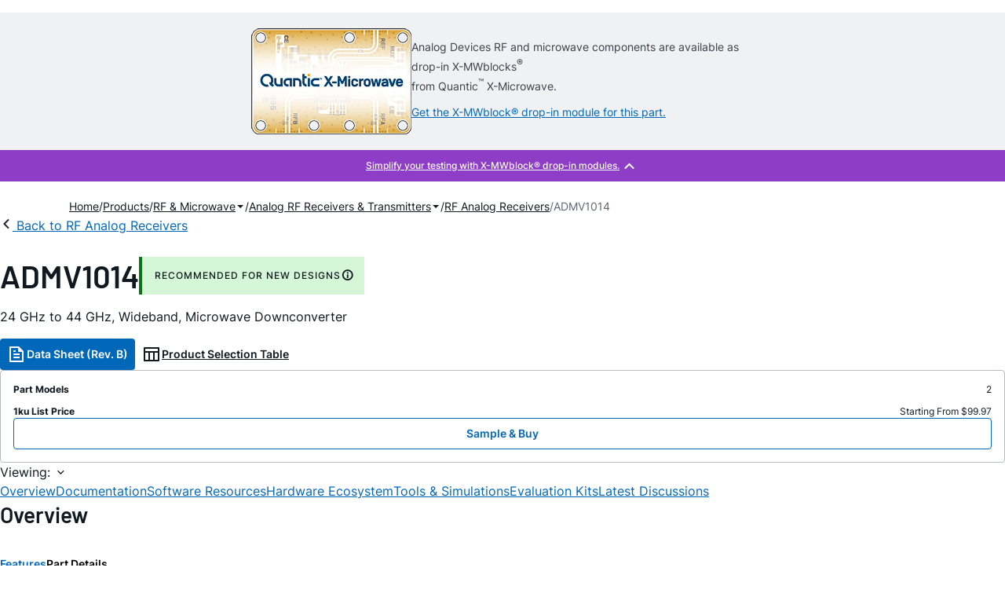

--- FILE ---
content_type: text/html; charset=utf-8
request_url: https://www.analog.com/en/products/admv1014.html
body_size: 20835
content:




<!DOCTYPE html>
<html lang="en">
<head>
    <link rel="preconnect" href="https://aa.analog.com">

    
    


    <link rel="preload" href="https://assets2.analog.com/cms-assets-optimizations/assets/barlow-latin-400-normal.woff" as="font" type="font/woff" crossorigin>
    <link rel="preload" href="https://assets2.analog.com/cms-assets-optimizations/assets/barlow-latin-400-normal.woff2" as="font" type="font/woff2" crossorigin>
    <link rel="preload" href="https://assets2.analog.com/cms-assets-optimizations/assets/barlow-latin-500-normal.woff" as="font" type="font/woff" crossorigin>
    <link rel="preload" href="https://assets2.analog.com/cms-assets-optimizations/assets/barlow-latin-500-normal.woff2" as="font" type="font/woff2" crossorigin>
    <link rel="preload" href="https://assets2.analog.com/cms-assets-optimizations/assets/barlow-latin-600-normal.woff" as="font" type="font/woff" crossorigin>
    <link rel="preload" href="https://assets2.analog.com/cms-assets-optimizations/assets/barlow-latin-600-normal.woff2" as="font" type="font/woff2" crossorigin>
    <link rel="preload" href="https://assets2.analog.com/cms-assets-optimizations/assets/barlow-latin-700-normal.woff" as="font" type="font/woff" crossorigin>
    <link rel="preload" href="https://assets2.analog.com/cms-assets-optimizations/assets/barlow-latin-700-normal.woff2" as="font" type="font/woff2" crossorigin>
    <link rel="preload" href="https://assets2.analog.com/cms-assets-optimizations/assets/inter-latin-400-normal.woff" as="font" type="font/woff" crossorigin>
    <link rel="preload" href="https://assets2.analog.com/cms-assets-optimizations/assets/inter-latin-400-normal.woff2" as="font" type="font/woff2" crossorigin>
    <link rel="preload" href="https://assets2.analog.com/cms-assets-optimizations/assets/inter-latin-500-normal.woff" as="font" type="font/woff" crossorigin>
    <link rel="preload" href="https://assets2.analog.com/cms-assets-optimizations/assets/inter-latin-500-normal.woff2" as="font" type="font/woff2" crossorigin>
    <link rel="preload" href="https://assets2.analog.com/cms-assets-optimizations/assets/inter-latin-600-normal.woff" as="font" type="font/woff" crossorigin>
    <link rel="preload" href="https://assets2.analog.com/cms-assets-optimizations/assets/inter-latin-600-normal.woff2" as="font" type="font/woff2" crossorigin>
    <link rel="preload" href="https://assets2.analog.com/cms-assets-optimizations/assets/inter-latin-700-normal.woff" as="font" type="font/woff" crossorigin>
    <link rel="preload" href="https://assets2.analog.com/cms-assets-optimizations/assets/inter-latin-700-normal.woff2" as="font" type="font/woff2" crossorigin>
    <link rel="preload" href="https://assets2.analog.com/cms-assets-optimizations/assets/remixicon.eot" as="font" type="font/eot" crossorigin>
    <link rel="preload" href="https://assets2.analog.com/cms-assets-optimizations/assets/remixicon.ttf" as="font" type="font/ttf" crossorigin>
    <link rel="preload" href="https://assets2.analog.com/cms-assets-optimizations/assets/remixicon.woff" as="font" type="font/woff" crossorigin>
    <link rel="preload" href="https://assets2.analog.com/cms-assets-optimizations/assets/remixicon.woff2" as="font" type="font/woff2" crossorigin>
    <!-- *** FE html start -->
    <meta charset="utf-8">

                <title>ADMV1014  Datasheet and Product Info | Analog Devices</title>
                    <meta name="robots" content="follow, index" />
                    <meta name="description" content="The ADMV1014 is silicon germanium (SiGe), wideband, microwave downconverter optimized for point to point microwave radio designs operating in the 24 GHz to 44 GHz frequency range. The downconverter offers two modes of frequency translation. The devic" />
            <meta http-equiv="X-UA-Compatible" content="IE=edge">
            <meta name="apple-mobile-web-app-capable" content="yes" />
            <meta name="mobile-web-app-capable" content="yes" />
            <meta name="apple-mobile-web-app-status-bar-style" content="black" />
            <meta name="viewport" content="width=device-width, initial-scale=1.0">
            <meta name="referrer" content="no-referrer-when-downgrade" />
                <meta name="breadcrumb" content="admv1014" />
                        <meta name="yandex-verification" content="86a60d9bcaab43f0" />
                        <meta name="google-site-verification" content="aVOSmh5Dsd1VpzYMM3a_ZvOQcjP9G5GDlvU-atf48ss" />
                        <meta name="baidu-site-verification" content="cSddD8r1N7" />
                        <meta name="msvalidate.01" content="381E86BC7EF76D19F9365D26D8BFCD35" />
                                <link rel="alternate" hreflang=en-US href="https://www.analog.com/en/products/admv1014.html" />
                                <link rel="alternate" hreflang=zh-Hans-CN href="https://www.analog.com/cn/products/admv1014.html" />
                                <link rel="alternate" hreflang=ja-JP href="https://www.analog.com/jp/products/admv1014.html" />
                            <link rel="canonical" href="https://www.analog.com/en/products/admv1014.html" />





    <script>!function (e, a, n, t) { var i = e.head; if (i) { if (a) return; var o = e.createElement("style"); o.id = "alloy-prehiding", o.innerText = n, i.appendChild(o), setTimeout(function () { o.parentNode && o.parentNode.removeChild(o) }, t) } }(document, document.location.href.indexOf("adobe_authoring_enabled") !== -1, "body { opacity: 0 !important }", 3000);</script>

    <script type="text/javascript">
        var datalayer = {"device":{"browser":"","type":""},"page":{"details":{"part":{"applicableParts":null,"categories":null,"id":null,"lifeCycle":null,"markets":null,"name":null,"type":null}},"meta":{"breadcrumbs":null,"id":null,"journey":null,"language":null,"pathname":null,"persona":null,"publishDate":null,"title":null,"taxonomy":null,"type":null}},"user":{"cart":{"purchaseID":"","sampleID":"","transactionID":""},"email":"","loggedIn":false,"blocked":false,"memberStatus":false}};
    </script>
    <script src="https://assets.adobedtm.com/bc68b7886092/25785b612092/launch-715705770daf.min.js" async></script>

        <link rel="icon" href="https://www.analog.com/media/favicon/favicon.ico">
        <link rel="apple-touch-icon" href="https://www.analog.com/media/favicon/apple_favicon.png">
        <link rel="apple-touch-icon" sizes="152x152" href="https://www.analog.com/media/favicon/adi-icon-ipad-152x152.png ">
        <link rel="apple-touch-icon" sizes="180x180" href="https://www.analog.com/media/favicon/adi-icon-iphone-retina-180x180.png ">
        <link rel="apple-touch-icon" sizes="167x167" href="https://www.analog.com/media/favicon/adi-icon-ipad-retina-167x167.png ">
        <link href="https://assets2.analog.com/cms-assets/images/images/adi-favicon.svg" rel="shortcut icon" />
    
    <style>
        :root {
            --cta-color: #fff;
            --cta-background: #1c1c1c;
        }
    </style>

    <link rel="stylesheet" type="text/css" href="https://assets2.analog.com/header-footer/index.css" />
    <script src="https://assets2.analog.com/header-footer/index.js" type="module" defer></script>

    <!-- Latest compiled and minified JavaScript -->
        <link rel="stylesheet" href="https://assets2.analog.com/cms-assets-optimizations/css/pdp.min.css">
        <script src="https://assets2.analog.com/cms-assets-optimizations/js/pdp.min.mjs" type="module" defer></script>

    <link rel="stylesheet" href="https://assets2.analog.com/cms-assets-optimizations/css/vendor.min.css">


    <!-- *** FE html end -->

        <script type="application/ld+json">
         [{"@context":"https://schema.org","@type":"Product","@id":"https://www.analog.com/en/products/admv1014.html#product","image":["https://www.analog.com/en/_/media/analog/en/products/image/functional-block-diagrams/admv1014-fbl.png?rev=1b196debb03f455a93f1318e14075e41&sc_lang=en","https://www.analog.com/en/_/media/analog/en/products/image/pin-diagrams/admv1014-pc.png?rev=3ef24a1ebdf74eb88bd2c22411a78211&sc_lang=en"],"name":"ADMV1014","description":"24 GHz to 44 GHz, Wideband, Microwave Downconverter","brand":{"@type":"Brand","name":"Analog Devices"},"manufacturer":{"@type":"Organization","name":"Analog Devices"},"productID":"ADMV1014","mpn":"ADMV1014","category":"RF Analog Receivers","url":"https://www.analog.com/en/products/admv1014.html","offers":[{"@type":"Offer","sku":"ADMV1014ACCZ","price":"99.97","priceCurrency":"USD","availability":"https://schema.org/InStock","itemCondition":"https://schema.org/NewCondition","additionalProperty":{"@type":"PropertyValue","name":"operatingTempRange","value":"-40°C to 85°C"}},{"@type":"Offer","sku":"ADMV1014ACCZ-R7","price":"99.97","priceCurrency":"USD","availability":"https://schema.org/InStock","itemCondition":"https://schema.org/NewCondition","additionalProperty":{"@type":"PropertyValue","name":"operatingTempRange","value":"-40°C to 85°C"}}],"audience":{"@type":"BusinessAudience","audienceType":"Engineers","sameAs":"https://www.wikidata.org/wiki/Q81096"}},{"@context":"https://schema.org","@type":"WebPage","@id":"https://www.analog.com/en/products/admv1014.html#webpage","url":"https://www.analog.com/en/products/admv1014.html","name":"ADMV1014 - 24 GHz to 44 GHz, Wideband, Microwave Downconverter","isPartOf":{"@type":"Website","@id":"https://www.analog.com#website","url":"https://www.analog.com/en/index.html","name":"Analog Devices, Inc."},"description":"24 GHz to 44 GHz, Wideband, Microwave Downconverter","mainEntity":{"@id":"https://www.analog.com/en/products/admv1014.html#product"}}];
        </script>


<script>(window.BOOMR_mq=window.BOOMR_mq||[]).push(["addVar",{"rua.upush":"false","rua.cpush":"false","rua.upre":"false","rua.cpre":"false","rua.uprl":"false","rua.cprl":"false","rua.cprf":"false","rua.trans":"SJ-961e7718-7e1a-4b32-811d-0dadb5997516","rua.cook":"false","rua.ims":"false","rua.ufprl":"false","rua.cfprl":"false","rua.isuxp":"false","rua.texp":"norulematch","rua.ceh":"false","rua.ueh":"false","rua.ieh.st":"0"}]);</script>
                              <script>!function(a){var e="https://s.go-mpulse.net/boomerang/",t="addEventListener";if("False"=="True")a.BOOMR_config=a.BOOMR_config||{},a.BOOMR_config.PageParams=a.BOOMR_config.PageParams||{},a.BOOMR_config.PageParams.pci=!0,e="https://s2.go-mpulse.net/boomerang/";if(window.BOOMR_API_key="BBYKJ-QTC84-T74CF-8TNKL-DHE3B",function(){function n(e){a.BOOMR_onload=e&&e.timeStamp||(new Date).getTime()}if(!a.BOOMR||!a.BOOMR.version&&!a.BOOMR.snippetExecuted){a.BOOMR=a.BOOMR||{},a.BOOMR.snippetExecuted=!0;var i,_,o,r=document.createElement("iframe");if(a[t])a[t]("load",n,!1);else if(a.attachEvent)a.attachEvent("onload",n);r.src="javascript:void(0)",r.title="",r.role="presentation",(r.frameElement||r).style.cssText="width:0;height:0;border:0;display:none;",o=document.getElementsByTagName("script")[0],o.parentNode.insertBefore(r,o);try{_=r.contentWindow.document}catch(O){i=document.domain,r.src="javascript:var d=document.open();d.domain='"+i+"';void(0);",_=r.contentWindow.document}_.open()._l=function(){var a=this.createElement("script");if(i)this.domain=i;a.id="boomr-if-as",a.src=e+"BBYKJ-QTC84-T74CF-8TNKL-DHE3B",BOOMR_lstart=(new Date).getTime(),this.body.appendChild(a)},_.write("<bo"+'dy onload="document._l();">'),_.close()}}(),"".length>0)if(a&&"performance"in a&&a.performance&&"function"==typeof a.performance.setResourceTimingBufferSize)a.performance.setResourceTimingBufferSize();!function(){if(BOOMR=a.BOOMR||{},BOOMR.plugins=BOOMR.plugins||{},!BOOMR.plugins.AK){var e="false"=="true"?1:0,t="",n="clnvz7qxhzeva2lo5ela-f-94f55d172-clientnsv4-s.akamaihd.net",i="false"=="true"?2:1,_={"ak.v":"39","ak.cp":"82680","ak.ai":parseInt("215232",10),"ak.ol":"0","ak.cr":8,"ak.ipv":4,"ak.proto":"h2","ak.rid":"74166441","ak.r":47358,"ak.a2":e,"ak.m":"a","ak.n":"essl","ak.bpcip":"18.219.92.0","ak.cport":50438,"ak.gh":"23.208.24.234","ak.quicv":"","ak.tlsv":"tls1.3","ak.0rtt":"","ak.0rtt.ed":"","ak.csrc":"-","ak.acc":"","ak.t":"1768876310","ak.ak":"hOBiQwZUYzCg5VSAfCLimQ==PeZqOj2VOxFLWP+89ABDzp9dfYuwYzB9dbQxB7O5blWBBrLP4KJbPpUiaSLpN8HnmhBXudRXUlZRJuMypgAIzEQabv9sbfmS+ZRHRzDaKQbUiGwEMay/dYH4aeH/iY+o2MNsIf4YNr/O0w6gW7byVDzIEoCm2+WpSHVWOajCNwm622nAuhw2r8BuPf5GSt+ZQetC0+b5askU01zezbUTCvBEANusqjXH3VeuSksqc3Zk4HHhHXCLdRjE3aTLLwHvvBLtIMXF/OmRAcfpZ5bS2HMKTl3T4mG8Pf8unFQ3uQIew+LHFvTI5pjcV112JdmDJJzSUm9xzNdioaKhfVGIt+xlmYKb6I1SUlMfj0vVcmKeQu4niUCL9l5CkzUkHug59cHrZfQl0jonz/DNvczUOP0l+YX9KT1IMTl3ikOX2gI=","ak.pv":"663","ak.dpoabenc":"","ak.tf":i};if(""!==t)_["ak.ruds"]=t;var o={i:!1,av:function(e){var t="http.initiator";if(e&&(!e[t]||"spa_hard"===e[t]))_["ak.feo"]=void 0!==a.aFeoApplied?1:0,BOOMR.addVar(_)},rv:function(){var a=["ak.bpcip","ak.cport","ak.cr","ak.csrc","ak.gh","ak.ipv","ak.m","ak.n","ak.ol","ak.proto","ak.quicv","ak.tlsv","ak.0rtt","ak.0rtt.ed","ak.r","ak.acc","ak.t","ak.tf"];BOOMR.removeVar(a)}};BOOMR.plugins.AK={akVars:_,akDNSPreFetchDomain:n,init:function(){if(!o.i){var a=BOOMR.subscribe;a("before_beacon",o.av,null,null),a("onbeacon",o.rv,null,null),o.i=!0}return this},is_complete:function(){return!0}}}}()}(window);</script></head>
<body class="default-device bodyclass" data-comp-prefix="app-js__"  data-show-legacy-div-wrapper="False">

    

    

<!-- #wrapper -->
<div id="wrapper" class="page-wrap">
    <!-- #header -->
    <header>
        <div id="header" class="container-fluid">
            <div class="row">
                <div>
        <adi-header>            
            <adi-account></adi-account>
        </adi-header>
            <adi-menu>
                <adi-cart slot="buttons"></adi-cart>
                <adi-search slot="drawer">
                    <div slot="search"></div>
                    <div slot="results"></div>
                </adi-search>
            </adi-menu>
        <adi-dispatch></adi-dispatch>
</div>
            </div>
        </div>
    </header>
    <!-- /#header -->
    <!-- #content -->
    <main role="main" id="main" tabindex="-1" class="adi__pdp adi__landing">
        <div id="content" class="container-fluid">
            <div class="row">
<div>


    <section class="adi__promoBanner app-js__adi__promoBanner">
        <div id="promotion">
            <div class="adi__promoBanner__container">
                <div class="adi__promoBanner__container__image">
                                <img src="/en/_/media/analog/en/promotions-images/x-microwave-promo-thumbnail.png?rev=ba50fe743643414f9f8a57f48b8196a8&amp;sc_lang=en" alt="Quantic X-Microwave" width="204" height="135" />
                </div>
                <div class="adi__promoBanner__container__content">
                        <p>
                            <p>Analog Devices RF and microwave components are available as drop-in X-MWblocks<sup>&reg;</sup><br>from Quantic<sup>&trade;</sup> X-Microwave.</p>
                        </p>
                            <a href="https://catalog.quanticxmw.com/keyword/converters-and-modulators/downconverters?keyword=ADMV1014&amp;key=product&amp;SchType=2&amp;filter=1" target = _blank>
                                Get the X-MWblock&#174; drop-in module for this part.
                            </a>
                </div>
            </div>
        </div>
        <div class="adi__promoBanner__cta">
            <button class="adi__collapse adi__button adi__button--ghost" aria-expanded="true" aria-controls="promotion" aria-label="Simplify your testing with X-MWblock&#174; drop-in modules.">
                <i class="ri-arrow-down-s-line adi__collapse__caret"></i>
            </button>
        </div>
    </section>





<div class="component Global-Breadcrumb">
            <script type="application/ld+json">
            {"@context":"https://schema.org","@type":"BreadcrumbList","itemListElement":[{"@type":"ListItem","position":1,"name":"Home","item":"https://www.analog.com/en/index.html"},{"@type":"ListItem","position":2,"name":"Products","item":"https://www.analog.com/en/product-category.html"},{"@type":"ListItem","position":3,"name":"RF & Microwave","item":"https://www.analog.com/en/product-category/rf-microwave.html"},{"@type":"ListItem","position":4,"name":"Analog RF Receivers & Transmitters","item":"https://www.analog.com/en/product-category/analog-rf-receivers-transmitters.html"},{"@type":"ListItem","position":5,"name":"RF Analog Receivers","item":"https://www.analog.com/en/product-category/rf-analog-receivers.html"},{"@type":"ListItem","position":6,"name":"ADMV1014","item":"https://www.analog.com/en/products/admv1014.html"}]};
            </script>
    <div class="component-content">
        <!-- Breadcrumb component : start -->

        <article class="breadcrumb app-js__breadcrumb breadcrumb breadcrumb-no-border">

            <div class="breadcrumb__container" aria-label="Breadcrumb" role="navigation">
                            <div class="breadcrumb__container__section body-small">
                                            <a class="breadcrumb__container__section_item text-underline" href="https://www.analog.com/en/index.html">
                                                <span class="breadcrumb__container__section_item" aria-current="page">Home</span>

                                            </a>



                            </div>
                            <div class="breadcrumb__container__section body-small">
                                            <a class="breadcrumb__container__section_item text-underline" href="https://www.analog.com/en/product-category.html">
                                                <span class="breadcrumb__container__section_item" aria-current="page">Products</span>
                                            </a>



                            </div>
                            <div class="breadcrumb__container__section body-small">
                                            <a class="breadcrumb__container__section_dropdown-item" href="https://www.analog.com/en/product-category/rf-microwave.html" aria-label="RF &amp; Microwave">
                                                RF & Microwave
                                            </a>
<img src="/en/_/media/project/analogweb/analogweb/reference-design/chevron-bottom-xs.svg?rev=3bc6fd969838464fb5cb0cd54cadc196&amp;la=en&amp;h=12&amp;w=12&amp;hash=D4DABF8F8734925EA0E8AEF564AF1B00" class="breadcrumb__dropdown_icon collapsed" alt="dropdown of RF &amp; Microwave" tabindex="0" aria-expanded="false" role="button" />                                            <ul class="breadcrumb__dropdown__content d-none" role="list">

                                                        <li role="listitem" data-url=/en/product-category/analog-rf-receivers-transmitters.html class="breadcrumb__dropdown__content_item body-small">
                                                            <a href="https://www.analog.com/en/product-category/analog-rf-receivers-transmitters.html">Analog RF Receivers & Transmitters</a>
                                                        </li>
                                                        <li role="listitem" data-url=/en/product-category/beamformers-vector-modulators.html class="breadcrumb__dropdown__content_item body-small">
                                                            <a href="https://www.analog.com/en/product-category/beamformers-vector-modulators.html">Beamformers & Vector Modulators</a>
                                                        </li>
                                                        <li role="listitem" data-url=/en/product-category/frequency-dividers-multipliers.html class="breadcrumb__dropdown__content_item body-small">
                                                            <a href="https://www.analog.com/en/product-category/frequency-dividers-multipliers.html">Frequency Dividers & Multipliers</a>
                                                        </li>
                                                        <li role="listitem" data-url=/en/product-category/mixed-signal-frontends.html class="breadcrumb__dropdown__content_item body-small">
                                                            <a href="https://www.analog.com/en/product-category/mixed-signal-frontends.html">Mixed Signal Front Ends (MxFE)</a>
                                                        </li>
                                                        <li role="listitem" data-url=/en/product-category/modulators-demodulators.html class="breadcrumb__dropdown__content_item body-small">
                                                            <a href="https://www.analog.com/en/product-category/modulators-demodulators.html">Modulators & Demodulators</a>
                                                        </li>
                                                        <li role="listitem" data-url=/en/product-category/oscillators.html class="breadcrumb__dropdown__content_item body-small">
                                                            <a href="https://www.analog.com/en/product-category/oscillators.html">Oscillators</a>
                                                        </li>
                                                        <li role="listitem" data-url=/en/product-category/phase-shifters.html class="breadcrumb__dropdown__content_item body-small">
                                                            <a href="https://www.analog.com/en/product-category/phase-shifters.html">Phase Shifters</a>
                                                        </li>
                                                        <li role="listitem" data-url=/en/product-category/pll-synthesizers.html class="breadcrumb__dropdown__content_item body-small">
                                                            <a href="https://www.analog.com/en/product-category/pll-synthesizers.html">PLL Synthesizers</a>
                                                        </li>
                                                        <li role="listitem" data-url=/en/product-category/rf-adc.html class="breadcrumb__dropdown__content_item body-small">
                                                            <a href="https://www.analog.com/en/product-category/rf-adc.html">RF ADCs</a>
                                                        </li>
                                                        <li role="listitem" data-url=/en/product-category/rf-amplifiers.html class="breadcrumb__dropdown__content_item body-small">
                                                            <a href="https://www.analog.com/en/product-category/rf-amplifiers.html">RF Amplifiers</a>
                                                        </li>
                                                        <li role="listitem" data-url=/en/product-category/rf-attenuators.html class="breadcrumb__dropdown__content_item body-small">
                                                            <a href="https://www.analog.com/en/product-category/rf-attenuators.html">RF Attenuators</a>
                                                        </li>
                                                        <li role="listitem" data-url=/en/product-category/rf-dac.html class="breadcrumb__dropdown__content_item body-small">
                                                            <a href="https://www.analog.com/en/product-category/rf-dac.html">RF DACs</a>
                                                        </li>
                                                        <li role="listitem" data-url=/en/product-category/rf-mixers.html class="breadcrumb__dropdown__content_item body-small">
                                                            <a href="https://www.analog.com/en/product-category/rf-mixers.html">RF Mixers</a>
                                                        </li>
                                                        <li role="listitem" data-url=/en/product-category/rf-power-detectors.html class="breadcrumb__dropdown__content_item body-small">
                                                            <a href="https://www.analog.com/en/product-category/rf-power-detectors.html">RF Power Detectors</a>
                                                        </li>
                                                        <li role="listitem" data-url=/en/product-category/rf-switches.html class="breadcrumb__dropdown__content_item body-small">
                                                            <a href="https://www.analog.com/en/product-category/rf-switches.html">RF Switches</a>
                                                        </li>
                                                        <li role="listitem" data-url=/en/product-category/software-defined-radio.html class="breadcrumb__dropdown__content_item body-small">
                                                            <a href="https://www.analog.com/en/product-category/software-defined-radio.html">Software Defined Radio</a>
                                                        </li>
                                                        <li role="listitem" data-url=/en/product-category/tunable-filters-rf-limiters.html class="breadcrumb__dropdown__content_item body-small">
                                                            <a href="https://www.analog.com/en/product-category/tunable-filters-rf-limiters.html">Tunable Filters & RF Limiters</a>
                                                        </li>


                                            </ul>



                            </div>
                            <div class="breadcrumb__container__section body-small">
                                            <a class="breadcrumb__container__section_dropdown-item" href="https://www.analog.com/en/product-category/analog-rf-receivers-transmitters.html" aria-label="Analog RF Receivers &amp; Transmitters">
                                                Analog RF Receivers & Transmitters
                                            </a>
<img src="/en/_/media/project/analogweb/analogweb/reference-design/chevron-bottom-xs.svg?rev=3bc6fd969838464fb5cb0cd54cadc196&amp;la=en&amp;h=12&amp;w=12&amp;hash=D4DABF8F8734925EA0E8AEF564AF1B00" class="breadcrumb__dropdown_icon collapsed" alt="dropdown of Analog RF Receivers &amp; Transmitters" tabindex="0" aria-expanded="false" role="button" />                                            <ul class="breadcrumb__dropdown__content d-none" role="list">

                                                        <li role="listitem" data-url=/en/product-category/rf-analog-receivers.html class="breadcrumb__dropdown__content_item body-small">
                                                            <a href="https://www.analog.com/en/product-category/rf-analog-receivers.html">RF Analog Receivers</a>
                                                        </li>
                                                        <li role="listitem" data-url=/en/product-category/rf-analog-transceivers.html class="breadcrumb__dropdown__content_item body-small">
                                                            <a href="https://www.analog.com/en/product-category/rf-analog-transceivers.html">RF Analog Transceivers</a>
                                                        </li>
                                                        <li role="listitem" data-url=/en/product-category/rf-analog-transmitters.html class="breadcrumb__dropdown__content_item body-small">
                                                            <a href="https://www.analog.com/en/product-category/rf-analog-transmitters.html">RF Analog Transmitters</a>
                                                        </li>


                                            </ul>



                            </div>
                            <div class="breadcrumb__container__section body-small">
                                            <a class="breadcrumb__container__section_item text-underline" href="https://www.analog.com/en/product-category/rf-analog-receivers.html">
                                                <span class="breadcrumb__container__section_item" aria-current="page">RF Analog Receivers</span>
                                            </a>



                            </div>
                            <div class="breadcrumb__container__section body-small">
ADMV1014


                            </div>

            </div>
        </article>


        <!-- Previous page link component : start -->


        <article class="previous-page-link app-js__previous-page-link">
                        <a class="previous-page-link__link button-small" href="https://www.analog.com/en/product-category/rf-analog-receivers.html">
                            <span class="previous-page-link__icon">
<img src="https://www.analog.com/en/_/media/project/analogweb/analogweb/global/chevron-left-s.png?as=0&amp;dmc=0&amp;iar=0&amp;thn=0&amp;udi=0&amp;rev=c50da4dd134a41a28db3d68c9b26e721&amp;la=en&amp;h=16&amp;w=16&amp;hash=12C65D8611F1448B9E07B6645A314CD5" class="previous-page-link__arrow-left" height="16" alt="left arrow" width="16" />                            </span>
                            <span class="previous-page-link__label">
Back to RF Analog Receivers

                            </span>
                        </a>

        </article>


        <!-- Previous page link component : end -->
        
        <div>


        </div>
    </div>
</div>




    <adi-container compact class="adi__productOverview">
        <div class="adi__spotlight__columns" data-columns="3">
            <div class="adi__spotlight__column adi__spotlight__column--double">
                <header class="adi__productOverview__title">
                    <h1 class="adi__heading--xl">ADMV1014</h1>
                        <span class="adi__badge adi__badge--success">
                            RECOMMENDED FOR NEW DESIGNS
                            <span data-toggle="popover"
                                  data-content="This product has been released to the market. The data sheet contains all final specifications and operating conditions. For new designs, ADI recommends utilization of these products.">
                                <i class="ri-information-line"></i>
                            </span>
                        </span>
                </header>
                        <p>
                            24 GHz to 44 GHz, Wideband, Microwave Downconverter
                        </p>
                                <div class="adi__productOverview__buttons">
                            <a class="adi__button adi__button--primary" href="https://www.analog.com/media/en/technical-documentation/data-sheets/admv1014.pdf" target="_blank" data-analytics="analytic_headerDataSheetId">
                                <i class="ri-file-text-line"></i>
                                Data Sheet (Rev. B)
                            </a>
                                            <a class="adi__button adi__button--ghost" href="https://www.analog.com/en/parametricsearch/2444" target="_blank">
                            
                            <i class="ri-table-line"></i>
                            
                            Product Selection Table
                        </a>
                </div>
                <div class="adi__productOverview__menu">
                    <button type="button" id="search" class="adi__button adi__button--ghost" aria-label="search">
                        <i class="ri-search-line"></i>
                    </button>
                    <adi-cart></adi-cart>
                </div>
            </div>
            
                <div class="adi__spotlight__column">
                    <article class="adi__card">
                        <main class="adi__card__content">
                            <dl class="adi__productOverview__inventory">
                                <dt>Part Models</dt>
                                <dd>2</dd>
                                    <dt>1ku List Price</dt>
                                    <dd>
Starting From $99.97                                    </dd>
                            </dl>
                        </main>
                        <footer class="adi__card__actions">
                            <a class="adi__buyCta adi__button adi__button--secondary adi__button--fullWidth" href="https://www.analog.com/en/products/ADMV1014/sample-buy.html" target="_blank">
                                Sample &amp; Buy
                            </a>
                            
                        </footer>
                    </article>
                </div>
        </div>
    </adi-container>
    <menu class="adi__contextMenu adi__list adi__list--custom" id="datasheets" hidden>
    </menu>



<div class="adi__stickyMenu adi__stickyMenu--auto" data-offset="10px" data-sections="overview,documentation,software-resources,hardware-ecosystem,tools-header,evaluation-kit,reference-designs,latest-discussions">
    <div class="adi__stickyMenu__viewing">
        Viewing:
        <i class="ri-arrow-down-s-line"></i>
    </div>
    <div class="adi__stickyMenu__wrapper">
        <menu class="adi__stickyMenu__menu adi__overflowControl"></menu>
    </div>
</div>




    <adi-container class="adi__productDetails adi__spotlight" id="overview">
        <h2 class="adi__heading--medium">Overview</h2>
        <div class="adi__spotlight__columns" data-columns="3">
            <div class="adi__spotlight__column adi__spotlight__column--double">
                <section class="adi__tabs adi__tabs--vertical">
                    <div class="adi__tabs__list" role="tablist" data-all="All">
                            <button type="button"
                                    id="tab-features"
                                    aria-controls="tab-panel-features"
                                    role="tab"
                                    aria-selected="true"
                                    class="adi__tabs__list__tab">
                                Features
                            </button>
                                                    <button type="button"
                                    id="tab-details"
                                    aria-controls="tab-panel-details"
                                    role="tab"
                                    class="adi__tabs__list__tab">
                                Part Details
                            </button>
                                            </div>
                    
                        <div id="tab-panel-features"
                             role="tabpanel"
                             tabindex="0"
                             aria-labelledby="tab-features"
                             class="adi__tabs__panel adi__productDetails__features">
                            <div class="RTEColumn">
<div class="col-md-6  RTEColBorder">
<ul>
    <li>Wideband RF input frequency range: 24 GHz to 44 GHz</li>
    <li>2 downconversion modes
    <ul>
        <li>Direct conversion from RF to baseband I/Q</li>
        <li>Image rejecting downconversion to complex IF</li>
    </ul>
    </li>
    <li>LO input frequency range: 5.4 GHz to 10.25 GHz</li>
    <li>LO quadrupler for up to 41 GHz</li>
    <li>Matched 50 &Omega;, single-ended RF input, and complex IF outputs</li>
    <li>Option between matched 100 &Omega; balanced or 50 &Omega; single-ended LO inputs</li>
</ul>
</div>
<div class="col-md-6  RTEColBorder">
<ul>
    <li>100 &Omega; balanced baseband I/Q output impedance with adjustable output common-mode voltage level</li>
    <li>Image rejection optimization</li>
    <li>Square law power detector for setting mixer input power</li>
    <li>Variable attenuator for receiver power control</li>
    <li>Programmable via a 4-wire SPI interface</li>
    <li>32-terminal, 5 mm &times; 5 mm LGA package</li>
</ul>
</div>
</div>
                        </div>
                                            <div id="tab-panel-details"
                             role="tabpanel"
                             tabindex="1"
                             aria-labelledby="tab-details"
                             class="adi__tabs__panel">
                            <p>
                                <p>The ADMV1014 is a silicon germanium (SiGe), wideband, microwave downconverter optimized for point to point microwave radio designs operating in the 24 GHz to 44 GHz frequency range.</p>
<p>The downconverter offers two modes of frequency translation. The device is capable of direct quadrature demodulation to baseband inphase (I)/quadrature (Q) output signals, as well as image rejection downconversion to a complex intermediate frequency (IF) output carrier frequency. The baseband outputs can be dc-coupled, or, more typically, the I/Q outputs are ac-coupled with a sufficiently low high-pass corner frequency to ensure adequate demodulation accuracy. The serial port interface (SPI) allows fine adjustment of the quadrature phase to allow the user to optimize I/Q demodulation performance. Alternatively, the baseband I/Q outputs can be disabled, and the I/Q signals can be passed through an on-chip active balun to provide two single-ended complex IF outputs anywhere between 800 MHz and 6000 MHz. When used as an image rejecting downconverter, the unwanted image term is typically suppressed to better than 30 dBc below the wanted sideband. The ADMV1014 offers a flexible local oscillator (LO) system, including a frequency quadruple option allowing up to a 41 GHz range of LO input frequencies to cover a radio frequency (RF) input range as wide as 24 GHz to 44 GHz. A square law power detector is provided to allow monitoring of the power levels at the mixer inputs. The detector output provides closed-loop control of the RF input variable attenuator through an external op amp error integrator circuit option.</p>
<p>The ADMV1014 downconverter comes in a compact, thermally enhanced, 5 mm &times; 5 mm LGA package. The ADMV1014 operates over the &minus;40&deg;C to +85&deg;C case temperature range.</p>
<p><strong>Applications</strong></p>
<ul>
    <li>Point to point microwave radios</li>
    <li>Radar, electronic warfare systems</li>
    <li>Instrumentation, automatic test equipment (ATE)</li>
</ul>
                            </p>
                        </div>
                                    </section>
                


                
                
            </div>
            
                <div class="adi__productDetails__buyStack" aria-hidden="true">
                    <article class="adi__card adi__card--ghost">
                        <main class="adi__card__content">
                            <dl class="adi__productDetails__inventory">
                                <dt>Part Models</dt>
                                <dd>2</dd>
                                    <dt>1ku List Price</dt>
                                    <dd>
Starting From $99.97                                    </dd>

                            </dl>
                        </main>
                        <footer class="adi__card__actions">
                            
                            <a class="adi__buyCta adi__button adi__button--secondary adi__button--fullWidth adi__button--compact adi__productOverview__buttons__datasheet"
                               href="https://www.analog.com/en/products/ADMV1014/sample-buy.html" target="_blank">
                                Sample &amp; Buy
                            </a>
                        </footer>
                    </article>
                </div>
                            <div class="adi__productDetails__buttons" aria-hidden="true">
                    <a class="adi__button adi__button--primary" href="https://www.analog.com/media/en/technical-documentation/data-sheets/admv1014.pdf" target="_blank">
                        <i class="ri-file-text-line"></i>
                        Data Sheet (Rev. B)
                    </a>

                        <a class="adi__button adi__button--secondary" href="https://www.analog.com/en/parametricsearch/2444" target="_blank">
                            <i class="adi__icon adi__icon--pstPrimary"></i>
                            Product Selection Table
                        </a>
                </div>
            <div class="adi__spotlight__column">
                    <div class="adi__productDetails__schematic__wrapper">
                        <button type="button" class="adi__productDetails__schematic" id="schematic" data-toggle="modal" aria-controls="modalDetails">
                            <i class="adi__productDetails__schematic__zoom ri-zoom-in-line"></i>
                                <img src="https://www.analog.com/en/_/media/analog/en/products/image/functional-block-diagrams/admv1014-fbl.png?rev=1b196debb03f455a93f1318e14075e41&amp;sc_lang=en" alt="ADMV1014 Functional Block Diagram" loading="lazy">
                        </button>

                        
                        <div class="adi__carousel">
                            <button aria-label="previous" type="button" class="adi__button adi__button--ghost adi__carousel__control" data-index="-3">
                                <i class="ri-arrow-left-s-line"></i>
                            </button>
                            <div class="adi__carousel__stage">
                                            <div class="adi__carousel__stage__slide" data-index="0">
                                                <button type="button" aria-label="schematic 1" class="adi__productDetails__thumbs__option adi__productDetails__thumbs__option--active">
                                                    <img src="https://www.analog.com/en/_/media/analog/en/products/image/functional-block-diagrams/admv1014-fbl.png?rev=1b196debb03f455a93f1318e14075e41&amp;sc_lang=en" alt="ADMV1014 Functional Block Diagram" loading="lazy">
                                                </button>
                                            </div>
                                            <div class="adi__carousel__stage__slide" data-index="2-1">
                                                    <button type="button" aria-label="schematic 2" class="adi__productDetails__thumbs__option">
                                                        <img src="https://www.analog.com/en/_/media/analog/en/products/image/pin-diagrams/admv1014-pc.png?rev=3ef24a1ebdf74eb88bd2c22411a78211&amp;sc_lang=en" alt="ADMV1014 Pin Configuration" loading="lazy">
                                                    </button>
                                            </div>

                            </div>
                            <button aria-label="next" type="button" class="adi__button adi__button--ghost adi__carousel__control" data-index="3">
                                <i class="ri-arrow-right-s-line"></i>
                            </button>
                            <div class="adi__carousel__progression"></div>
                        </div>
                    </div>
                <adi-snackbar>
                    <article class="adi__productDetails__controls adi__buttonGroup">
                        <button type="button" class="adi__button adi__button--ghost adi__button--compact" data-toggle="modal" aria-controls="saveToMyAnalog" data-analytics="analytics_AddToMyAnalogId">
                            <i class="adi__icon adi__icon--bookmarkPlus"></i>
                            Add to myAnalog
                        </button>
                        <button type="button" class="adi__button adi__button--ghost adi__button--compact" data-position="left" data-menu-width="parent" data-toggle="context-menu" aria-controls="shareMenu" data-analytics="analytics_ShareId" data-fix-menu-to="parent">
                            <i class="ri-share-forward-line"></i>
                            Share
                        </button>
                        <button type="button" class="adi__button adi__button--ghost adi__button--compact" data-toggle="modal" aria-controls="askQuestionModal" data-analytics="analytics_AskQuestionId">
                            <i class="ri-question-line"></i>
                            Ask A Question
                        </button>
                    </article>
                    
                    <menu class="adi__contextMenu adi__shareMenu" id="shareMenu" hidden>
                        <li role="button"
                            class="adi__contextMenu__option"
                            data-type="link"
                            data-success-msg="Copied to clipboard!" data-analytics="analytics_ShareCopyLinkId">
                            Copy Link
                        </li>
                        <li role="button" class="adi__contextMenu__option" data-type="email" data-subject="ADMV1014|Analog Devices" data-analytics="analytics_ShareSentToEmailId">
                            Send to Mail 
                        </li>
                    </menu>
                </adi-snackbar>
            </div>
        </div>
    </adi-container>
    <dialog class="adi__modal adi__modal--fullScreen" id="modalDetails">
        <section class="adi__modal__heading">
            <button type="button"
                    data-toggle="modal"
                    class="adi__button adi__button--ghost adi__button--compact adi__modal__heading__close"
                    aria-label="close">
                <i class="ri-close-fill"></i>
            </button>
            <div class="adi__modal__heading__title">ADMV1014</div>
            <div class="adi__modal__heading__subtitle">24 GHz to 44 GHz, Wideband, Microwave Downconverter</div>
        </section>
        <section class="adi__modal__actions">
            <button type="button"
                    class="adi__button adi__button--ghost" data-analytics="analytics_PartDetailsDownloadId">
                <i class="ri-download-2-line"></i>
                Download
            </button>
            <button type="button"
                    class="adi__button adi__button--ghost" data-analytics="analytics_PartDetailsPrintId">
                <i class="ri-printer-line"></i>
                Print
            </button>
        </section>
        <section class="adi__modal__content">
                <adi-museum>
                            <img src="https://www.analog.com/en/_/media/analog/en/products/image/functional-block-diagrams/admv1014-fbl.png?rev=1b196debb03f455a93f1318e14075e41&amp;sc_lang=en" alt="ADMV1014 Functional Block Diagram" loading="lazy" />
                            <img src="https://www.analog.com/en/_/media/analog/en/products/image/pin-diagrams/admv1014-pc.png?rev=3ef24a1ebdf74eb88bd2c22411a78211&amp;sc_lang=en" alt="ADMV1014 Pin Configuration" loading="lazy" />
                </adi-museum>
        </section>
    </dialog>
<div>
    <dialog class="adi__modal adi__saveToMyAnalog" id="saveToMyAnalog">
        <form>
            <section class="adi__modal__heading">
                <button type="button"
                        data-toggle="modal"
                        class="adi__button adi__button--ghost adi__button--compact adi__modal__heading__close"
                        aria-label="close">
                    <i class="ri-close-fill"></i>
                </button>
                <div class="adi__modal__heading__title">
                    <i class="ri-bookmark-line"></i>
                    Add to myAnalog
                </div>
            </section>
            <div class="adi__saveToMyAnalog__alert"></div>
            <section class="adi__modal__content">
                <p class="adi__saveToMyAnalog__description">
                    Add product to the Products section of myAnalog (to receive notifications), to an existing project or to a new project.
                </p>
                <div class="adi__field adi__field--select adi__saveToMyAnalog__target">
                    <label for="saveTo" class="adi__field__label">Add product to</label>
                    <div class="adi__field__container">
                        <input type="hidden" id="saveTo" name="saveTo" value="products">
                        <button type="button" class="adi__field__container__input" data-toggle="context-menu" aria-controls="saveToOptions">
                            Products on myAnalog
                        </button>
                        <menu class="adi__contextMenu adi__field__container__options adi__saveToMyAnalog__options" id="saveToOptions" hidden>
                            <li role="button" data-value="products" class="adi__contextMenu__option">
                                Products on myAnalog
                            </li>
                            <li role="button" data-value="new" class="adi__contextMenu__option">
                                <i class="ri-add-line"></i>
                                New Project
                            </li>
                        </menu>
                    </div>
                </div>
                <fieldset class="adi__saveToMyAnalog__newProject">
                    <legend class="adi__saveToMyAnalog__newProject__legend">Create New Project</legend>
                    <div class="adi__field">
                        <label for="newProjectName" class="adi__field__label">Project Name</label>
                        <div class="adi__field__container">
                            <input type="text" id="newProjectName" name="title" class="adi__field__container__input">
                        </div>
                    </div>
                    <div class="adi__field">
                        <label for="newProjectDescription" class="adi__field__label">Description</label>
                        <div class="adi__field__container">
                            <input type="text" id="newProjectDescription" name="description" class="adi__field__container__input">
                        </div>
                    </div>
                </fieldset>
                <div class="adi__field adi__field--toggle">
                    <label for="checkbox-1-2" class="adi__field__label">
                        <input type="checkbox" id="checkbox-1-2">
                        Receive PCN/PDN notifications for all part models.
                    </label>
                </div>
            </section>
            <section class="adi__modal__actions">
                <button data-toggle="modal"
                        type="button"
                        class="adi__button adi__button--secondary">
                    Cancel
                </button>
                <button type="submit" data-artifact-api="["POST", "project/${projectID}/artifact"]"
                        class="adi__button">
                    Confirm
                </button>
            </section>
        </form>
    </dialog>
</div>    <dialog class="adi__modal adi__modal--fluid adi__askQuestion" id="askQuestionModal">
        <section class="adi__modal__heading">
            <button type="button" data-toggle="modal"
                    class="adi__button adi__button--ghost adi__button--compact adi__modal__heading__close" aria-label="close">
                <i class="ri-close-fill"></i>
            </button>
            <div class="adi__modal__heading__title">Ask a Question</div>
        </section>
        <section class="adi__modal__content">
            <adi-container heading="Submit your question below and we will return the best answer from ADI’s knowledge database:"
                           background="blue" theme="dark" class="adi__askQuestion__search">
                <form action="https://ez.analog.com/search" target="_blank">
                    <input type="hidden" name="type" value="support" />
                    <div class="adi__askQuestion__wrapper">
                        <div class="adi__field adi__field--inverse">
                            <div class="adi__field__container">
                                <i class="ri-search-line"></i>
                                <input type="text" name="q" id="text-1" class="adi__field__container__input"
                                       placeholder="Search our support knowledge base" required>
                            </div>
                            <div class="adi__field__helperText"></div>
                        </div>
                        <button class="adi__button adi__button--inverse">
                            Search
                            <i class="ri-share-box-line"></i>
                        </button>
                    </div>
                </form>
            </adi-container>

            <adi-container heading="Other places you can find help">
                <div class="adi__spotlight">
                    <div class="adi__spotlight__columns" data-columns="3">
                        <div class="adi__spotlight__column">
                            <article class="adi__card">
                                <header class="adi__card__header">
                                    Support
                                </header>
                                <main class="adi__card__content">
                                    <p>
                                        Analog Devices Support Portal is a one-stop shop to answer all your ADI questions.
                                    </p>
                                </main>
                                <footer class="adi__card__actions">
                                        <a class="adi__button adi__button--secondary adi__button--fullWidth" href="https://www.analog.com/en/support.html">
                                            Visit the ADI Support Page
                                        </a>
                                </footer>
                            </article>
                        </div>

                        <div class="adi__spotlight__column">
                            <article class="adi__card">
                                <header class="adi__card__header">
                                        <img src="https://www.analog.com/en/_/media/project/analogweb/analogweb/product/engineerzone_logo.svg?rev=d99c0009106c434d808622504c443df7" loading="lazy" width="218" height="28" />
                                </header>
                                <main class="adi__card__content">
                                    <p>
                                        Ask the ADI community for help.
                                    </p>
                                </main>
                                <footer class="adi__card__actions">
                                        <a class="adi__button adi__button--secondary adi__button--fullWidth" href="https://ez.analog.com/" target="_blank">
                                            Ask the EngineerZone Community
                                            <i class="ri-external-link-line"></i>
                                        </a>
                                </footer>
                            </article>
                        </div>

                        <div class="adi__spotlight__column">
                            <article class="adi__card">
                                <header class="adi__card__header">
                                    FAQs
                                </header>
                                <footer class="adi__card__actions">
                                    <ul>
                                        <li>
                                                <a href="https://www.analog.com/en/support/ordering-faqs.html">
                                                    Sales &amp; Ordering FAQs
                                                    <i class="ri-arrow-right-line"></i>
                                                </a>
                                        </li>
                                        <li>
                                        </li>
                                    </ul>
                                </footer>
                            </article>
                        </div>
                    </div>
                </div>
            </adi-container>
        </section>
    </dialog>





        <hr>
        <adi-container class="adi__productResources adi__spotlight" id="documentation">
            <h2 class="adi__heading--medium">Documentation</h2>

            <div class="adi__spotlight__columns" data-columns="3">
                <div class="adi__spotlight__column adi__spotlight__column--double">
                        <section class="adi__tabs adi__tabs--vertical">
                            <div class="adi__tabs__list" role="tablist" data-all="All">
                                    <button type="button"
                                            id="tab-technical-documents"
                                            aria-controls="tab-panel-technical-documents"
                                            role="tab"
                                            aria-selected="true"
                                            class="adi__tabs__list__tab"
                                            data-count="3">
                                        Technical Documents
                                    </button>
                                                                    <button type="button"
                                            id="tab-supportingMaterials"
                                            aria-controls="tab-panel-supportingMaterials"
                                            role="tab"
                                            class="adi__tabs__list__tab"
                                            data-count="7">
                                        Supporting Materials
                                    </button>
                                                                    <button type="button"
                                            id="tab-componentResources"
                                            aria-controls="tab-panel-componentResources"
                                            role="tab"
                                            class="adi__tabs__list__tab"
                                            data-count="2">
                                        Component Resources
                                    </button>
                                                            </div>
                            
                                <div id="tab-panel-technical-documents"
                                     role="tabpanel"
                                     tabindex="0"
                                     aria-labelledby="tab-technical-documents"
                                     class="adi__tabs__panel">
                                            <section class="adi__productResources__category">
                                                <h3 class="adi__heading--xs">
                                                    Data Sheet
                                                    <small>1</small>
                                                </h3>

                                                                <ul class="adi__list adi__list--custom">
                                                                    <li class="adi__productResources__category__resource adi__list__item adi__list__item--pdf">
                                                                        <a href="https://www.analog.com/media/en/technical-documentation/data-sheets/admv1014.pdf" target="_blank">
                                                                            ADMV1014: 24 GHz to 44 GHz, Wideband, Microwave Downconverter Data Sheet (Rev.B)
                                                                        </a>
                                                                        <span class="adi__productResources__category__resource__meta">10/16/2018</span>

                                                                                                                                            </li>
                                                                </ul>
                                            </section>
                                                <div class="section-seperator"></div>
                                            <section class="adi__productResources__category">
                                                <h3 class="adi__heading--xs">
                                                    User Guide
                                                    <small>1</small>
                                                </h3>

                                                                    <ul class="adi__list adi__list--custom">
                                                                        <li class="adi__productResources__category__resource adi__list__item adi__list__item--pdf">
                                                                            <a href="https://www.analog.com/media/en/technical-documentation/user-guides/ADMV1014-EVALZ-UG-1420.pdf" target="_blank">
                                                                                UG1420: EVAL-ADMV1014 User Guide (Rev.A)
                                                                            </a>
                                                                            <span class="adi__productResources__category__resource__meta">10/16/2018</span>
                                                                                                                                                    </li>
                                                                    </ul>
                                            </section>
                                                <div class="section-seperator"></div>
                                            <section class="adi__productResources__category">
                                                <h3 class="adi__heading--xs">
                                                    Design Note
                                                    <small>1</small>
                                                </h3>

                                                                    <ul class="adi__list adi__list--custom">
                                                                        <li class="adi__productResources__category__resource adi__list__item adi__list__item--url">
                                                                            <a href="https://www.analog.com/en/resources/design-notes/wideband-integrated-upconverters-and-downconverters-boost-microwave-radio-performance.html" target="_blank">
                                                                                24 GHz to 44 GHz Wideband Integrated Upconverters and Downconverters Boost Microwave Radio Performance While Reducing Size
                                                                            </a>
                                                                            <span class="adi__productResources__category__resource__meta">06/01/2019</span>
                                                                                                                                                    </li>
                                                                    </ul>
                                            </section>
                                                                    </div>
                                                            <div id="tab-panel-supportingMaterials"
                                     role="tabpanel"
                                     tabindex="1"
                                     aria-labelledby="tab-supportingMaterials"
                                     class="adi__tabs__panel" hidden>
                                                                                    <section class="adi__productResources__category">
                                                    <h3 class="adi__heading--xs">
                                                        Solutions Bulletin &amp; Brochure
                                                        <small>1</small>
                                                    </h3>

                                                                <ul class="adi__list adi__list--custom">
                                                                    <li class="adi__productResources__category__resource adi__list__item adi__list__item--pdf">
                                                                        <a href="https://www.analog.com/media/en/news-marketing-collateral/solutions-bulletins-brochures/5g-mmw-brochure.pdf">
                                                                            5G mmW RF Front-End ICs 24 GHz to 48.2 GHz
                                                                        </a>
                                                                            <span class="adi__productResources__category__resource__meta">09/15/2022</span>
                                                                    </li>
                                                                </ul>
                                                </section>
                                                <div class="section-seperator"></div>
                                                <section class="adi__productResources__category">
                                                    <h3 class="adi__heading--xs">
                                                        Device Drivers
                                                        <small>2</small>
                                                    </h3>

                                                                <ul class="adi__list adi__list--custom">
                                                                    <li class="adi__productResources__category__resource adi__list__item adi__list__item--url">
                                                                        <a href="https://github.com/analogdevicesinc/linux/tree/main/drivers/iio/frequency/admv1014.c">
                                                                            ADMV1014 Linux GitHub Driver Source Code
                                                                        </a>
                                                                            <span class="adi__productResources__category__resource__meta">08/29/2024</span>
                                                                    </li>
                                                                </ul>
                                                                <ul class="adi__list adi__list--custom">
                                                                    <li class="adi__productResources__category__resource adi__list__item adi__list__item--url">
                                                                        <a href="https://github.com/analogdevicesinc/no-OS/tree/main/drivers/frequency/admv1014/admv1014.h">
                                                                            ADMV1014 GitHub no-OS Driver Source Code
                                                                        </a>
                                                                            <span class="adi__productResources__category__resource__meta">08/13/2024</span>
                                                                    </li>
                                                                </ul>
                                                </section>
                                                <div class="section-seperator"></div>
                                                <section class="adi__productResources__category">
                                                    <h3 class="adi__heading--xs">
                                                        Product Selection Guide
                                                        <small>1</small>
                                                    </h3>

                                                                <ul class="adi__list adi__list--custom">
                                                                    <li class="adi__productResources__category__resource adi__list__item adi__list__item--pdf">
                                                                        <a href="https://www.analog.com/media/en/news-marketing-collateral/product-selection-guide/rf-microwave-and-millimeter-wave-ic-selection-guide.pdf">
                                                                            RF, Microwave, and Millimeter Wave Product Selection Guide
                                                                        </a>
                                                                            <span class="adi__productResources__category__resource__meta">07/13/2018</span>
                                                                    </li>
                                                                </ul>
                                                </section>
                                                <div class="section-seperator"></div>
                                                <section class="adi__productResources__category">
                                                    <h3 class="adi__heading--xs">
                                                        Thought Leadership
                                                        <small>1</small>
                                                    </h3>

                                                                <ul class="adi__list adi__list--custom">
                                                                    <li class="adi__productResources__category__resource adi__list__item adi__list__item--url">
                                                                        <a href="https://www.analog.com/en/signals/thought-leadership/bits-to-beams-rf-tech-evolution-5g-milli-wave-radios.html">
                                                                            Bits to Beams: RF Technology Evolution for 5G Millimeter Wave Radios
                                                                        </a>
                                                                            <span class="adi__productResources__category__resource__meta">12/01/2018</span>
                                                                    </li>
                                                                </ul>
                                                </section>
                                                <div class="section-seperator"></div>
                                                <section class="adi__productResources__category">
                                                    <h3 class="adi__heading--xs">
                                                        Webcast
                                                        <small>2</small>
                                                    </h3>

                                                                <ul class="adi__list adi__list--custom">
                                                                    <li class="adi__productResources__category__resource adi__list__item adi__list__item--url">
                                                                        <a href="https://www.analog.com/en/education/education-library/Webcasts/instrumentation-grade-mmwave-signal-chains.html">
                                                                            Instrumentation Grade mmWave Signal Chains
                                                                        </a>
                                                                            <span class="adi__productResources__category__resource__meta">06/22/2020</span>
                                                                    </li>
                                                                </ul>
                                                                <ul class="adi__list adi__list--custom">
                                                                    <li class="adi__productResources__category__resource adi__list__item adi__list__item--url">
                                                                        <a href="https://www.analog.com/en/education/education-library/Webcasts/rf-technology-for-5g-mmwave-radios.html">
                                                                            RF Technology for 5G mmWave Radios
                                                                        </a>
                                                                            <span class="adi__productResources__category__resource__meta">08/30/2018</span>
                                                                    </li>
                                                                </ul>
                                                </section>
                                                <div class="section-seperator"></div>
                                    
                                </div>
                                                            <div id="tab-panel-componentResources"
                                     role="tabpanel"
                                     tabindex="2"
                                     aria-labelledby="tab-componentResources"
                                     class="adi__tabs__panel" hidden>
                                    <section class="adi__productResources__category adi__productResources__category--componentResources">
<p class="design-resources__paragraph link-medium " id="accordion-para">ADI has always placed the highest emphasis on delivering products that meet the maximum levels of quality and reliability. We achieve this by incorporating quality and reliability checks in every scope of product and process design, and in the manufacturing process as well. "Zero defects" for shipped products is always our goal. View our  <a class="anchor-text" href="/en/support/quality-and-reliability.html" target="_black">quality and reliability program and certifications</a> for more information. </p>                                        <table class="adi__table adi__table--fullWidth adi__table--divided adi__productResources__table">
                                            <thead class="adi__table__head">
                                                <tr>
                                                        <th class="adi__table__cell">Part Model</th>
                                                                                                            <th class="adi__table__cell">Pin/Package Drawing</th>
                                                                                                            <th class="adi__table__cell">Documentation</th>
                                                                                                            <th class="adi__table__cell">CAD Symbols, Footprints, and 3D Models</th>
                                                </tr>
                                            </thead>
                                            <tbody class="adi__table__body">
                                                        <tr>
                                                            <td class="adi__table__cell"><strong>ADMV1014ACCZ</strong></td>
                                                            <td data-heading="Pin/Package Drawing" class="adi__table__cell">
                                                                    <a href="https://mds.analog.com/api/public/content/CC_32_6.pdf" target="_blank">32-Lead LGA (5mm x 5mm)</a>
                                                            </td>
                                                            <td data-heading="Documentation" class="adi__table__cell">
                                                                <ul class="adi__list">
                                                                        <li class="adi__list__item">
                                                                            <a href="https://quality.analog.com/searchresults.aspx " target="_blank" data-product-name="ADMV1014ACCZ">Material Declaration</a>
                                                                        </li>
                                                                                                                                            <li class="adi__list__item">
                                                                            <a href="https://www.analog.com/en/about-adi/quality-reliability/reliability-data/assembly-package-process-data.html" target="_blank">Reliablity Data</a>
                                                                        </li>
                                                                                                                                            <li class="adi__list__item">
                                                                            <a href="https://www.analog.com/en/resources/packaging-quality-symbols-footprints/package-resources.html" target="">Package Resources</a>
                                                                        </li>
                                                                </ul>
                                                            </td>
                                                            <td data-heading="CAD Symbols, Footprints, and 3D Models" class="adi__table__cell">
                                                                <ul class="adi__list">
                                                                    <li class="adi__list__item">
                                                                        <a href="https://vendor.ultralibrarian.com/adi/embedded?vdrPN=ADMV1014ACCZ" target="_blank">
Ultra Librarian                                                                        </a>
                                                                    </li>
                                                                    <li class="adi__list__item">
                                                                        <a href="#"
                                                                           role="button"
                                                                           data-semac-sys="true"
                                                                           data-branding="analog"
                                                                           data-manufacturer="Analog Devices"
                                                                           data-model="ADMV1014ACCZ">
                                                                            SamacSys
                                                                        </a>
                                                                    </li>
                                                                </ul>
                                                            </td>
                                                        </tr>
                                                        <tr>
                                                            <td class="adi__table__cell"><strong>ADMV1014ACCZ-R7</strong></td>
                                                            <td data-heading="Pin/Package Drawing" class="adi__table__cell">
                                                                    <a href="https://mds.analog.com/api/public/content/CC_32_6.pdf" target="_blank">32-Lead LGA (5mm x 5mm)</a>
                                                            </td>
                                                            <td data-heading="Documentation" class="adi__table__cell">
                                                                <ul class="adi__list">
                                                                        <li class="adi__list__item">
                                                                            <a href="https://quality.analog.com/searchresults.aspx " target="_blank" data-product-name="ADMV1014ACCZ-R7">Material Declaration</a>
                                                                        </li>
                                                                                                                                            <li class="adi__list__item">
                                                                            <a href="https://www.analog.com/en/about-adi/quality-reliability/reliability-data/assembly-package-process-data.html" target="_blank">Reliablity Data</a>
                                                                        </li>
                                                                                                                                            <li class="adi__list__item">
                                                                            <a href="https://www.analog.com/en/resources/packaging-quality-symbols-footprints/package-resources.html" target="">Package Resources</a>
                                                                        </li>
                                                                </ul>
                                                            </td>
                                                            <td data-heading="CAD Symbols, Footprints, and 3D Models" class="adi__table__cell">
                                                                <ul class="adi__list">
                                                                    <li class="adi__list__item">
                                                                        <a href="https://vendor.ultralibrarian.com/adi/embedded?vdrPN=ADMV1014ACCZ-R7" target="_blank">
Ultra Librarian                                                                        </a>
                                                                    </li>
                                                                    <li class="adi__list__item">
                                                                        <a href="#"
                                                                           role="button"
                                                                           data-semac-sys="true"
                                                                           data-branding="analog"
                                                                           data-manufacturer="Analog Devices"
                                                                           data-model="ADMV1014ACCZ-R7">
                                                                            SamacSys
                                                                        </a>
                                                                    </li>
                                                                </ul>
                                                            </td>
                                                        </tr>
                                            </tbody>
                                        </table>
                                    </section>
                                </div>
                                                    </section>
                </div>
                



    <div class="adi__spotlight__column">
        <div class="adi__rail">
                    <article class="adi__card">
                        <header class="adi__card__header">
                             Data Sheet
                        </header>
                        <main class="adi__card__content">
                                <p>
                                    This is the most up-to-date revision of the Data Sheet.
                                </p>
                        </main>
                            <footer class="adi__card__actions">
                                <a class="adi__button adi__button--primary adi__button--fullWidth" href="https://www.analog.com/media/en/technical-documentation/data-sheets/admv1014.pdf" target="_blank" data-analytics="analytic_footerDataSheetId">
                                    <i class="ri-file-text-line"></i>Data Sheet (Rev. B)
                                </a>
                            </footer>
                    </article>
        </div>
    </div>
            </div>
        </adi-container>
    <dialog class="adi__modal adi__modal--fullScreen adi__modal--video adi__productResources__video" id="videoModal" aria-modal="false">
        <section class="adi__modal__heading">
            <button type="button" data-toggle="modal"
                    class="adi__button adi__button--ghost adi__button--compact adi__modal__heading__close" aria-label="close">
                <i class="ri-close-fill"></i>
            </button>
            <div class="adi__modal__heading__title adi__videoModal__title"></div>
            <div class="adi__modal__heading__subtitle adi__videoModal__subtitle"></div>
        </section>
        <section class="adi__modal__content adi__videoModal__content">
            <adi-video></adi-video>
        </section>
        <section class="adi__modal__actions">
            <a class="adi__button adi__button--compact adi__button--ghost" href=#>
                Learn More
                <i class="ri-arrow-right-line"></i>
            </a>
            
                <a class="adi__button adi__button--compact" href="#" hidden>
                    WATCH SERIES
                </a>
            <button type="button"
                    class="adi__button adi__button--compact adi__button--ghost"
                    data-toggle="modal"
                    aria-controls="saveVideoToMyAnalog">
                <i class="adi__icon adi__icon--bookmarkPlus"></i>
                Add to myAnalog
            </button>
            <button type="button"
                    class="adi__button adi__button--compact adi__button--ghost"
                    data-toggle="context-menu"
                    aria-controls="shareVideo">
                <i class="ri-share-forward-line"></i>
                Share
            </button>
        </section>
        <div class="adi__saveToMyAnalog__alert"></div>
    </dialog>
    <dialog class="adi__modal adi__saveToMyAnalog" id="saveVideoToMyAnalog">
        <form>
            <section class="adi__modal__heading">
                <button type="button"
                        data-toggle="modal"
                        class="adi__button adi__button--ghost adi__button--compact adi__modal__heading__close"
                        aria-label="close">
                    <i class="ri-close-fill"></i>
                </button>
                <div class="adi__modal__heading__title">
                    <i class="ri-bookmark-line"></i>
                    Add to myAnalog
                </div>
            </section>
            <div class="adi__saveToMyAnalog__alert"></div>
            <section class="adi__modal__content">
                <p class="adi__saveToMyAnalog__description">
                    Add media to the Resources section of myAnalog, to an existing project or to a new project.
                </p>
                <div class="adi__field adi__field--select adi__saveToMyAnalog__target">
                    <label for="saveTo" class="adi__field__label">Add media to</label>
                    <div class="adi__field__container">
                        <input type="hidden" id="saveTo" name="saveTo" value="resources">
                        <button type="button" class="adi__field__container__input" data-toggle="context-menu" aria-controls="saveVideoToOptions">
                            Resources on myAnalog
                        </button>
                        <menu class="adi__contextMenu adi__field__container__options adi__saveToMyAnalog__options" id="saveVideoToOptions" hidden>
                            <li role="button" data-value="products" class="adi__contextMenu__option">
                                Resources on myAnalog
                            </li>
                            <li role="button" data-value="new" class="adi__contextMenu__option">
                                <i class="ri-add-line"></i>
                                New Project
                            </li>
                        </menu>
                    </div>
                </div>
                <fieldset class="adi__saveToMyAnalog__newProject">
                    <legend class="adi__saveToMyAnalog__newProject__legend">Create New Project</legend>
                    <div class="adi__field">
                        <label for="newProjectName" class="adi__field__label">Project Name</label>
                        <div class="adi__field__container">
                            <input type="text" id="newProjectName" name="title" class="adi__field__container__input">
                        </div>
                    </div>
                    <div class="adi__field">
                        <label for="newProjectDescription" class="adi__field__label">Description</label>
                        <div class="adi__field__container">
                            <input type="text" id="newProjectDescription" name="description" class="adi__field__container__input">
                        </div>
                    </div>
                </fieldset>
                <div class="adi__field adi__field--toggle">
                    <label for="checkbox-1-2" class="adi__field__label">
                        <input type="checkbox" id="checkbox-1-2">
                        Receive PCN/PDN notifications for all part models.
                    </label>
                </div>
            </section>
            <section class="adi__modal__actions">
                <button data-toggle="modal"
                        type="button"
                        class="adi__button adi__button--secondary">
                    Cancel
                </button>
                <button type="submit" data-artifact-api="["POST", "project/${projectID}/artifact"]"
                        class="adi__button">
                    Confirm
                </button>
            </section>
        </form>
    </dialog>
    <menu class="adi__contextMenu adi__shareMenu adi__productResources__share" id="shareVideo" hidden>
        <li role="button" class="adi__contextMenu__option" data-type="link" data-success-msg="Copied to clipboard!">
            Copy Link
        </li>
        <li role="button" class="adi__contextMenu__option" data-type="email">
            Send to Mail 
        </li>
    </menu>




    <hr>
    <adi-container class="adi__productResources adi__spotlight" id="software-resources">
        <h2 class="adi__heading--medium">Software Resources</h2>
        <div class="adi__spotlight__columns" data-columns="3">
                <div class="adi__spotlight__column adi__spotlight__column--double">
                    <section class="adi__tabs adi__tabs--vertical">
                        <div class="adi__tabs__list adi__overflowControl" role="tablist" data-all="All">
                                    <button type="button"
                                            id="tab-device-drivers"
                                            aria-controls="tab-panel-device-drivers"
                                            role="tab"
                                            aria-selected="true"
                                            class="adi__tabs__list__tab">
                                        Device Drivers
                                    </button>
                                                    </div>
                        
                                <div id="tab-panel-device-drivers"
                                     role="tabpanel"
                                     tabindex="0"
                                     aria-labelledby="tab-device-drivers"
                                     class="adi__tabs__panel" >
                                                    <section class="adi__productResources__category">
                                                        <h3 class="adi__heading--xs">
                                                            Device Drivers
                                                            <small>2</small>
                                                        </h3>
                                                        <ul class="adi__list adi__list--custom">
                                                        <li class="adi__productResources__category__resource adi__list__item adi__list__item--url">
                                                            <a href="https://github.com/analogdevicesinc/linux/tree/main/drivers/iio/frequency/admv1014.c" target="_blank">
                                                                ADMV1014 Linux GitHub Driver Source Code
                                                            </a>
                                                        </li>
                                                        <li class="adi__productResources__category__resource adi__list__item adi__list__item--url">
                                                            <a href="https://github.com/analogdevicesinc/no-OS/tree/main/drivers/frequency/admv1014/admv1014.h" target="_blank">
                                                                ADMV1014 GitHub no-OS Driver Source Code
                                                            </a>
                                                        </li>
                                                        </ul>
                                                    </section>
                                    <div class="section-seperator"></div>
                                </div>
                                                    <div id="tab-panel-evaluation-software"
                                 role="tabpanel"
                                 tabindex="1"
                                 aria-labelledby="tab-evaluation-software"
                                 class="adi__tabs__panel"
                                 hidden>
                                <section class="adi__productResources__category">
                                    
                                    <h3 class="adi__heading--xs">
                                        Evaluation Software
                                        <small>0</small>
                                    </h3>

                                    
                                </section>
                            </div>
                    </section>
                </div>
                <!-- Software CallOutCard -->



    <div class="adi__spotlight__column">
        <div class="adi__rail">
                    <article class="adi__card">
                        <header class="adi__card__header">
                            Request a Driver
                        </header>
                        <main class="adi__card__content">
                                    <p>
                                        Can't find the software or driver you need?
                                    </p>
                        </main>
                            <footer class="adi__card__actions">
                                <a class="adi__button adi__button--secondary adi__button--fullWidth" href="https://support.analog.com/en-US/create-case-driver/?partnumber=ADMV1014" target="_blank">
                                    Request a Driver/Software
                                </a>
                            </footer>
                    </article>
        </div>
    </div>
        </div>
    </adi-container>



    <hr>
    <adi-container class="adi__productResources adi__productHardwareEcosystem adi__spotlight" id="hardware-ecosystem">
        <h2 class="adi__heading--medium" data-name="Hardware Ecosystem">Hardware Ecosystem</h2>
        <div class="adi__spotlight__columns" data-columns="3">
            <div class="adi__spotlight__column adi__spotlight__column--double">
                <section class="adi__tabs adi__tabs--vertical">
                    <div class="adi__tabs__list adi__overflowControl" role="tablist" data-all="All">
                                                    <button type="button"
                                    id="tab-companionParts"
                                    aria-controls="tab-panel-companionParts"
                                    role="tab"
                                    aria-selected="true"
                                    class="adi__tabs__list__tab"
                                    data-count="15">
                                Companion Parts
                            </button>
                                                    <button type="button"
                                    id="tab-alternativeParts"
                                    aria-controls="tab-panel-alternativeParts"
                                    role="tab"
                                    class="adi__tabs__list__tab"
                                    data-count="1">
                                Alternative Parts
                            </button>
                    </div>
                    
                                            <div id="tab-panel-companionParts"
                             role="tabpanel"
                             tabindex="0"
                             aria-labelledby="tab-companionParts"
                             class="adi__tabs__panel" >
                            <section class="adi__productResources__category">
                                <table class="adi__table adi__table--divided">
                                    <thead class="adi__table__head">
                                        <tr>
                                            <th class="adi__table__cell">Parts</th>
                                            <th class="adi__table__cell">Product Life Cycle</th>
                                            <th class="adi__table__cell">Description</th>
                                        </tr>
                                    </thead>
                                    <tbody class="adi__table__body">

                                                    <tr>
                                                        <td colspan="3" class="adi__table__cell adi__table__cell--heading">
                                                            Analog to Digital Converters (ADCs)
                                                            <small>1</small>
                                                        </td>
                                                    </tr>
                                                <tr>
                                                    <td class="adi__table__cell">

                                                        <a href="https://www.analog.com/en/products/ad9208.html" data-inverse data-toggle="popover" data-placement="right" data-src="https://www.analog.com/en/_/media/analog/en/products/image/functional-block-diagrams/ad9208-fbl.png?rev=6c6e6f395efe47cdaef2ecf198df2c65&amp;sc_lang=en">
                                                            AD9208
                                                        </a>
                                                        <div class="adi__productHardwareEcosystem__buyOptions">
                                                                <a href="https://www.analog.com/en/products/ad9208/sample-buy.html" target="_blank">
                                                                    
                                                                    <button type="button" class="adi__button adi__button--compact" aria-label="Add to Cart">
                                                                        <i class="adi__icon adi__icon--cartPlus"></i>
                                                                    </button>
                                                                </a>
                                                            <button type="button" class="adi__button adi__button--ghost adi__button--compact" aria-label="Save to myAnalog" data-toggle="modal" aria-controls="saveToMyAnalog" data-name="AD9208" data-generic="AD9208">
                                                                
                                                                <i class="adi__icon adi__icon--bookmarkPlus"></i>
                                                            </button>
                                                        </div>


                                                    </td>
                                                    <td class="adi__table__cell">
                                                        <span class="adi__badge adi__badge--borderless adi__badge--compact adi__badge--mini adi__badge--success">
RECOMMENDED FOR NEW DESIGNS                                                        </span>
                                                    </td>
                                                    <td class="adi__table__cell">
                                                        14-Bit, 3GSPS, JESD204B, Dual Analog-to-Digital Converter
                                                    </td>
                                                </tr>
                                                    <tr>
                                                        <td colspan="3" class="adi__table__cell adi__table__cell--heading">
                                                            Digital to Analog Converters (DACs)
                                                            <small>1</small>
                                                        </td>
                                                    </tr>
                                                <tr>
                                                    <td class="adi__table__cell">

                                                        <a href="https://www.analog.com/en/products/ad5601.html" data-inverse data-toggle="popover" data-placement="right" data-src="https://www.analog.com/en/_/media/analog/en/products/image/functional-block-diagrams/ad5601-5611-5621-fbl.png?rev=9fab01c3515646dda9a2730037d86d99&amp;sc_lang=en">
                                                            AD5601
                                                        </a>
                                                        <div class="adi__productHardwareEcosystem__buyOptions">
                                                                <a href="https://www.analog.com/en/products/ad5601/sample-buy.html" target="_blank">
                                                                    
                                                                    <button type="button" class="adi__button adi__button--compact" aria-label="Add to Cart">
                                                                        <i class="adi__icon adi__icon--cartPlus"></i>
                                                                    </button>
                                                                </a>
                                                            <button type="button" class="adi__button adi__button--ghost adi__button--compact" aria-label="Save to myAnalog" data-toggle="modal" aria-controls="saveToMyAnalog" data-name="AD5601" data-generic="AD5601">
                                                                
                                                                <i class="adi__icon adi__icon--bookmarkPlus"></i>
                                                            </button>
                                                        </div>


                                                    </td>
                                                    <td class="adi__table__cell">
                                                        <span class="adi__badge adi__badge--borderless adi__badge--compact adi__badge--mini adi__badge--success">
PRODUCTION                                                        </span>
                                                    </td>
                                                    <td class="adi__table__cell">
                                                        2.7 V to 5.5 V, &lt;100 &mu;A, 8-Bit <em>nano</em>DAC, SPI Interface in LFCSP and SC70
                                                    </td>
                                                </tr>
                                                    <tr>
                                                        <td colspan="3" class="adi__table__cell adi__table__cell--heading">
                                                            LDO Linear Regulators
                                                            <small>5</small>
                                                        </td>
                                                    </tr>
                                                <tr>
                                                    <td class="adi__table__cell">

                                                        <a href="https://www.analog.com/en/products/adm7172.html" data-inverse data-toggle="popover" data-placement="right" data-src="https://www.analog.com/en/_/media/analog/en/products/image/typical-application-diagrams/adm7172-cdl.png?rev=04775f9aeed74f8cadf8dc2b4f674b5a&amp;sc_lang=en">
                                                            ADM7172
                                                        </a>
                                                        <div class="adi__productHardwareEcosystem__buyOptions">
                                                                <a href="https://www.analog.com/en/products/adm7172/sample-buy.html" target="_blank">
                                                                    
                                                                    <button type="button" class="adi__button adi__button--compact" aria-label="Add to Cart">
                                                                        <i class="adi__icon adi__icon--cartPlus"></i>
                                                                    </button>
                                                                </a>
                                                            <button type="button" class="adi__button adi__button--ghost adi__button--compact" aria-label="Save to myAnalog" data-toggle="modal" aria-controls="saveToMyAnalog" data-name="ADM7172" data-generic="ADM7172">
                                                                
                                                                <i class="adi__icon adi__icon--bookmarkPlus"></i>
                                                            </button>
                                                        </div>


                                                    </td>
                                                    <td class="adi__table__cell">
                                                        <span class="adi__badge adi__badge--borderless adi__badge--compact adi__badge--mini adi__badge--success">
RECOMMENDED FOR NEW DESIGNS                                                        </span>
                                                    </td>
                                                    <td class="adi__table__cell">
                                                        6.5 V, 2 A, Ultralow Noise, High PSRR, Fast Transient Response CMOS LDO
                                                    </td>
                                                </tr>
                                                <tr>
                                                    <td class="adi__table__cell">

                                                        <a href="https://www.analog.com/en/products/adm7170.html" data-inverse data-toggle="popover" data-placement="right" data-src="https://www.analog.com/en/_/media/analog/en/products/image/functional-block-diagrams/adm7170_fbl.png?rev=82e5a4b4007a4987b109b8ce6c5ad118&amp;sc_lang=en">
                                                            ADM7170
                                                        </a>
                                                        <div class="adi__productHardwareEcosystem__buyOptions">
                                                                <a href="https://www.analog.com/en/products/adm7170/sample-buy.html" target="_blank">
                                                                    
                                                                    <button type="button" class="adi__button adi__button--compact" aria-label="Add to Cart">
                                                                        <i class="adi__icon adi__icon--cartPlus"></i>
                                                                    </button>
                                                                </a>
                                                            <button type="button" class="adi__button adi__button--ghost adi__button--compact" aria-label="Save to myAnalog" data-toggle="modal" aria-controls="saveToMyAnalog" data-name="ADM7170" data-generic="ADM7170">
                                                                
                                                                <i class="adi__icon adi__icon--bookmarkPlus"></i>
                                                            </button>
                                                        </div>


                                                    </td>
                                                    <td class="adi__table__cell">
                                                        <span class="adi__badge adi__badge--borderless adi__badge--compact adi__badge--mini adi__badge--success">
RECOMMENDED FOR NEW DESIGNS                                                        </span>
                                                    </td>
                                                    <td class="adi__table__cell">
                                                        6.5 V, 500 <font style="text-transform: lowercase">m</font>A, Ultralow Noise, High PSRR, Fast Transient Response CMOS LDO
                                                    </td>
                                                </tr>
                                            </tbody></table>
                                            <table id="showmore" class="adi__table adi__table--divided">
                                                <tbody class="adi__table__body">
                                                <tr>
                                                    <td class="adi__table__cell">

                                                        <a href="https://www.analog.com/en/products/adp7102.html" data-inverse data-toggle="popover" data-placement="right" data-src="https://www.analog.com/en/_/media/analog/en/products/image/functional-block-diagrams/adp7102-fbl.png?rev=37e874fc1027409aa03cf6fcebe595fd&amp;sc_lang=en">
                                                            ADP7102
                                                        </a>
                                                        <div class="adi__productHardwareEcosystem__buyOptions">
                                                                <a href="https://www.analog.com/en/products/adp7102/sample-buy.html" target="_blank">
                                                                    
                                                                    <button type="button" class="adi__button adi__button--compact" aria-label="Add to Cart">
                                                                        <i class="adi__icon adi__icon--cartPlus"></i>
                                                                    </button>
                                                                </a>
                                                            <button type="button" class="adi__button adi__button--ghost adi__button--compact" aria-label="Save to myAnalog" data-toggle="modal" aria-controls="saveToMyAnalog" data-name="ADP7102" data-generic="ADP7102">
                                                                
                                                                <i class="adi__icon adi__icon--bookmarkPlus"></i>
                                                            </button>
                                                        </div>


                                                    </td>
                                                    <td class="adi__table__cell">
                                                        <span class="adi__badge adi__badge--borderless adi__badge--compact adi__badge--mini adi__badge--success">
RECOMMENDED FOR NEW DESIGNS                                                        </span>
                                                    </td>
                                                    <td class="adi__table__cell">
                                                        20 V, 300 <span style="text-transform: lowercase;">m</span>A, Low Noise, CMOS LDO
                                                    </td>
                                                </tr>
                                                <tr>
                                                    <td class="adi__table__cell">

                                                        <a href="https://www.analog.com/en/products/lt3045.html" data-inverse data-toggle="popover" data-placement="right" data-src="https://www.analog.com/en/_/media/analog/en/products/image/ltc/lt3045-acl.png?rev=11640c7356024e379aee08594d301c1c&amp;sc_lang=en">
                                                            LT3045
                                                        </a>
                                                        <div class="adi__productHardwareEcosystem__buyOptions">
                                                                <a href="https://www.analog.com/en/products/lt3045/sample-buy.html" target="_blank">
                                                                    
                                                                    <button type="button" class="adi__button adi__button--compact" aria-label="Add to Cart">
                                                                        <i class="adi__icon adi__icon--cartPlus"></i>
                                                                    </button>
                                                                </a>
                                                            <button type="button" class="adi__button adi__button--ghost adi__button--compact" aria-label="Save to myAnalog" data-toggle="modal" aria-controls="saveToMyAnalog" data-name="LT3045" data-generic="LT3045">
                                                                
                                                                <i class="adi__icon adi__icon--bookmarkPlus"></i>
                                                            </button>
                                                        </div>


                                                    </td>
                                                    <td class="adi__table__cell">
                                                        <span class="adi__badge adi__badge--borderless adi__badge--compact adi__badge--mini adi__badge--success">
RECOMMENDED FOR NEW DESIGNS                                                        </span>
                                                    </td>
                                                    <td class="adi__table__cell">
                                                        20V, 500mA, Ultralow Noise, Ultrahigh PSRR Linear Regulator
                                                    </td>
                                                </tr>
                                                <tr>
                                                    <td class="adi__table__cell">

                                                        <a href="https://www.analog.com/en/products/lt3042.html" data-inverse data-toggle="popover" data-placement="right" data-src="https://www.analog.com/en/_/media/analog/en/products/image/ltc/lt3042-acl.png?rev=19086558391b420d97d2c8d582f7df5c&amp;sc_lang=en">
                                                            LT3042
                                                        </a>
                                                        <div class="adi__productHardwareEcosystem__buyOptions">
                                                                <a href="https://www.analog.com/en/products/lt3042/sample-buy.html" target="_blank">
                                                                    
                                                                    <button type="button" class="adi__button adi__button--compact" aria-label="Add to Cart">
                                                                        <i class="adi__icon adi__icon--cartPlus"></i>
                                                                    </button>
                                                                </a>
                                                            <button type="button" class="adi__button adi__button--ghost adi__button--compact" aria-label="Save to myAnalog" data-toggle="modal" aria-controls="saveToMyAnalog" data-name="LT3042" data-generic="LT3042">
                                                                
                                                                <i class="adi__icon adi__icon--bookmarkPlus"></i>
                                                            </button>
                                                        </div>


                                                    </td>
                                                    <td class="adi__table__cell">
                                                        <span class="adi__badge adi__badge--borderless adi__badge--compact adi__badge--mini adi__badge--success">
RECOMMENDED FOR NEW DESIGNS                                                        </span>
                                                    </td>
                                                    <td class="adi__table__cell">
                                                        20V, 200mA, Ultralow Noise, Ultrahigh PSRR RF Linear Regulator
                                                    </td>
                                                </tr>
                                                    <tr>
                                                        <td colspan="3" class="adi__table__cell adi__table__cell--heading">
                                                            Phase-Locked Loop (PLL) Synthesizers
                                                            <small>6</small>
                                                        </td>
                                                    </tr>
                                                <tr>
                                                    <td class="adi__table__cell">

                                                        <a href="https://www.analog.com/en/products/adf4372.html" data-inverse data-toggle="popover" data-placement="right" data-src="https://www.analog.com/en/_/media/analog/en/products/image/functional-block-diagrams/adf4372-fbl.png?rev=cc3308a98382451c83928ffabe2c4e25&amp;sc_lang=en">
                                                            ADF4372
                                                        </a>
                                                        <div class="adi__productHardwareEcosystem__buyOptions">
                                                                <a href="https://www.analog.com/en/products/adf4372/sample-buy.html" target="_blank">
                                                                    
                                                                    <button type="button" class="adi__button adi__button--compact" aria-label="Add to Cart">
                                                                        <i class="adi__icon adi__icon--cartPlus"></i>
                                                                    </button>
                                                                </a>
                                                            <button type="button" class="adi__button adi__button--ghost adi__button--compact" aria-label="Save to myAnalog" data-toggle="modal" aria-controls="saveToMyAnalog" data-name="ADF4372" data-generic="ADF4372">
                                                                
                                                                <i class="adi__icon adi__icon--bookmarkPlus"></i>
                                                            </button>
                                                        </div>


                                                    </td>
                                                    <td class="adi__table__cell">
                                                        <span class="adi__badge adi__badge--borderless adi__badge--compact adi__badge--mini adi__badge--success">
RECOMMENDED FOR NEW DESIGNS                                                        </span>
                                                    </td>
                                                    <td class="adi__table__cell">
                                                        Microwave Wideband Synthesizer with Integrated VCO
                                                    </td>
                                                </tr>
                                                <tr>
                                                    <td class="adi__table__cell">

                                                        <a href="https://www.analog.com/en/products/adf4371.html" data-inverse data-toggle="popover" data-placement="right" data-src="https://www.analog.com/en/_/media/analog/en/products/image/functional-block-diagrams/adf4371-fbl.png?rev=b1a33534976c4cebbb2c75ee3f4bbc1f&amp;sc_lang=en">
                                                            ADF4371
                                                        </a>
                                                        <div class="adi__productHardwareEcosystem__buyOptions">
                                                                <a href="https://www.analog.com/en/products/adf4371/sample-buy.html" target="_blank">
                                                                    
                                                                    <button type="button" class="adi__button adi__button--compact" aria-label="Add to Cart">
                                                                        <i class="adi__icon adi__icon--cartPlus"></i>
                                                                    </button>
                                                                </a>
                                                            <button type="button" class="adi__button adi__button--ghost adi__button--compact" aria-label="Save to myAnalog" data-toggle="modal" aria-controls="saveToMyAnalog" data-name="ADF4371" data-generic="ADF4371">
                                                                
                                                                <i class="adi__icon adi__icon--bookmarkPlus"></i>
                                                            </button>
                                                        </div>


                                                    </td>
                                                    <td class="adi__table__cell">
                                                        <span class="adi__badge adi__badge--borderless adi__badge--compact adi__badge--mini adi__badge--success">
RECOMMENDED FOR NEW DESIGNS                                                        </span>
                                                    </td>
                                                    <td class="adi__table__cell">
                                                        Microwave Wideband Synthesizer with Integrated VCO
                                                    </td>
                                                </tr>
                                                <tr>
                                                    <td class="adi__table__cell">

                                                        <a href="https://www.analog.com/en/products/adf5610.html" data-inverse data-toggle="popover" data-placement="right" data-src="https://www.analog.com/en/_/media/analog/en/products/image/functional-block-diagrams/adf5610-fbl.png?rev=008db14076184631ba9617330e679c54&amp;sc_lang=en">
                                                            ADF5610
                                                        </a>
                                                        <div class="adi__productHardwareEcosystem__buyOptions">
                                                                <a href="https://www.analog.com/en/products/adf5610/sample-buy.html" target="_blank">
                                                                    
                                                                    <button type="button" class="adi__button adi__button--compact" aria-label="Add to Cart">
                                                                        <i class="adi__icon adi__icon--cartPlus"></i>
                                                                    </button>
                                                                </a>
                                                            <button type="button" class="adi__button adi__button--ghost adi__button--compact" aria-label="Save to myAnalog" data-toggle="modal" aria-controls="saveToMyAnalog" data-name="ADF5610" data-generic="ADF5610">
                                                                
                                                                <i class="adi__icon adi__icon--bookmarkPlus"></i>
                                                            </button>
                                                        </div>


                                                    </td>
                                                    <td class="adi__table__cell">
                                                        <span class="adi__badge adi__badge--borderless adi__badge--compact adi__badge--mini adi__badge--danger">
Obsolete                                                        </span>
                                                    </td>
                                                    <td class="adi__table__cell">
                                                        Microwave Wideband Synthesizer with Integrated VCO
                                                    </td>
                                                </tr>
                                                <tr>
                                                    <td class="adi__table__cell">

                                                        <a href="https://www.analog.com/en/products/hmc704.html" data-inverse data-toggle="popover" data-placement="right" data-src="https://www.analog.com/en/_/media/analog/en/products/image/functional-block-diagrams/hmc/hmc704lp4_fbl.png?rev=001c214403c04480837aa0037104b1fd&amp;sc_lang=en">
                                                            HMC704
                                                        </a>
                                                        <div class="adi__productHardwareEcosystem__buyOptions">
                                                                <a href="https://www.analog.com/en/products/hmc704/sample-buy.html" target="_blank">
                                                                    
                                                                    <button type="button" class="adi__button adi__button--compact" aria-label="Add to Cart">
                                                                        <i class="adi__icon adi__icon--cartPlus"></i>
                                                                    </button>
                                                                </a>
                                                            <button type="button" class="adi__button adi__button--ghost adi__button--compact" aria-label="Save to myAnalog" data-toggle="modal" aria-controls="saveToMyAnalog" data-name="HMC704" data-generic="HMC704">
                                                                
                                                                <i class="adi__icon adi__icon--bookmarkPlus"></i>
                                                            </button>
                                                        </div>


                                                    </td>
                                                    <td class="adi__table__cell">
                                                        <span class="adi__badge adi__badge--borderless adi__badge--compact adi__badge--mini adi__badge--warning">
LAST TIME BUY                                                        </span>
                                                    </td>
                                                    <td class="adi__table__cell">
                                                        8 GHz 19-Bit Fractional-N PLL
                                                    </td>
                                                </tr>
                                                <tr>
                                                    <td class="adi__table__cell">

                                                        <a href="https://www.analog.com/en/products/adf5356.html" data-inverse data-toggle="popover" data-placement="right" data-src="https://www.analog.com/en/_/media/analog/en/products/image/functional-block-diagrams/adf5356-fbl.png?rev=c8bf6410e8c34ebfb1d3a50760c75112&amp;sc_lang=en">
                                                            ADF5356
                                                        </a>
                                                        <div class="adi__productHardwareEcosystem__buyOptions">
                                                                <a href="https://www.analog.com/en/products/adf5356/sample-buy.html" target="_blank">
                                                                    
                                                                    <button type="button" class="adi__button adi__button--compact" aria-label="Add to Cart">
                                                                        <i class="adi__icon adi__icon--cartPlus"></i>
                                                                    </button>
                                                                </a>
                                                            <button type="button" class="adi__button adi__button--ghost adi__button--compact" aria-label="Save to myAnalog" data-toggle="modal" aria-controls="saveToMyAnalog" data-name="ADF5356" data-generic="ADF5356">
                                                                
                                                                <i class="adi__icon adi__icon--bookmarkPlus"></i>
                                                            </button>
                                                        </div>


                                                    </td>
                                                    <td class="adi__table__cell">
                                                        <span class="adi__badge adi__badge--borderless adi__badge--compact adi__badge--mini adi__badge--success">
RECOMMENDED FOR NEW DESIGNS                                                        </span>
                                                    </td>
                                                    <td class="adi__table__cell">
                                                        Microwave Wideband Synthesizer with Integrated VCO
                                                    </td>
                                                </tr>
                                                <tr>
                                                    <td class="adi__table__cell">

                                                        <a href="https://www.analog.com/en/products/adf5355.html" data-inverse data-toggle="popover" data-placement="right" data-src="https://www.analog.com/en/_/media/analog/en/products/image/functional-block-diagrams/adf5355_fbl.png?rev=565a30b4bb6640078ce80078c0d6ee5a&amp;sc_lang=en">
                                                            ADF5355
                                                        </a>
                                                        <div class="adi__productHardwareEcosystem__buyOptions">
                                                                <a href="https://www.analog.com/en/products/adf5355/sample-buy.html" target="_blank">
                                                                    
                                                                    <button type="button" class="adi__button adi__button--compact" aria-label="Add to Cart">
                                                                        <i class="adi__icon adi__icon--cartPlus"></i>
                                                                    </button>
                                                                </a>
                                                            <button type="button" class="adi__button adi__button--ghost adi__button--compact" aria-label="Save to myAnalog" data-toggle="modal" aria-controls="saveToMyAnalog" data-name="ADF5355" data-generic="ADF5355">
                                                                
                                                                <i class="adi__icon adi__icon--bookmarkPlus"></i>
                                                            </button>
                                                        </div>


                                                    </td>
                                                    <td class="adi__table__cell">
                                                        <span class="adi__badge adi__badge--borderless adi__badge--compact adi__badge--mini adi__badge--success">
RECOMMENDED FOR NEW DESIGNS                                                        </span>
                                                    </td>
                                                    <td class="adi__table__cell">
                                                        Microwave Wideband Synthesizer with Integrated VCO
                                                    </td>
                                                </tr>
                                                    <tr>
                                                        <td colspan="3" class="adi__table__cell adi__table__cell--heading">
                                                            RF Analog Receivers
                                                            <small>1</small>
                                                        </td>
                                                    </tr>
                                                <tr>
                                                    <td class="adi__table__cell">

                                                        <a href="https://www.analog.com/en/products/hmc8100.html" data-inverse data-toggle="popover" data-placement="right" data-src="https://www.analog.com/en/_/media/analog/en/products/image/functional-block-diagrams/hmc8100-fbl.png?rev=4d99d4e8243844b99b5d15584f4d9e42&amp;sc_lang=en">
                                                            HMC8100
                                                        </a>
                                                        <div class="adi__productHardwareEcosystem__buyOptions">
                                                                <a href="https://www.analog.com/en/products/hmc8100/sample-buy.html" target="_blank">
                                                                    
                                                                    <button type="button" class="adi__button adi__button--compact" aria-label="Add to Cart">
                                                                        <i class="adi__icon adi__icon--cartPlus"></i>
                                                                    </button>
                                                                </a>
                                                            <button type="button" class="adi__button adi__button--ghost adi__button--compact" aria-label="Save to myAnalog" data-toggle="modal" aria-controls="saveToMyAnalog" data-name="HMC8100" data-generic="HMC8100">
                                                                
                                                                <i class="adi__icon adi__icon--bookmarkPlus"></i>
                                                            </button>
                                                        </div>


                                                    </td>
                                                    <td class="adi__table__cell">
                                                        <span class="adi__badge adi__badge--borderless adi__badge--compact adi__badge--mini adi__badge--success">
RECOMMENDED FOR NEW DESIGNS                                                        </span>
                                                    </td>
                                                    <td class="adi__table__cell">
                                                        Intermediate Frequency Receiver 800 MHz - 4000 MHz
                                                    </td>
                                                </tr>
                                                    <tr>
                                                        <td colspan="3" class="adi__table__cell adi__table__cell--heading">
                                                            RF Analog Transceivers
                                                            <small>1</small>
                                                        </td>
                                                    </tr>
                                                <tr>
                                                    <td class="adi__table__cell">

                                                        <a href="https://www.analog.com/en/products/hmc8200.html" data-inverse data-toggle="popover" data-placement="right" data-src="https://www.analog.com/en/_/media/analog/en/products/image/functional-block-diagrams/hmc8200-fbl.png?rev=588f92752719498c893195d7ccdbf3f0&amp;sc_lang=en">
                                                            HMC8200
                                                        </a>
                                                        <div class="adi__productHardwareEcosystem__buyOptions">
                                                                <a href="https://www.analog.com/en/products/hmc8200/sample-buy.html" target="_blank">
                                                                    
                                                                    <button type="button" class="adi__button adi__button--compact" aria-label="Add to Cart">
                                                                        <i class="adi__icon adi__icon--cartPlus"></i>
                                                                    </button>
                                                                </a>
                                                            <button type="button" class="adi__button adi__button--ghost adi__button--compact" aria-label="Save to myAnalog" data-toggle="modal" aria-controls="saveToMyAnalog" data-name="HMC8200" data-generic="HMC8200">
                                                                
                                                                <i class="adi__icon adi__icon--bookmarkPlus"></i>
                                                            </button>
                                                        </div>


                                                    </td>
                                                    <td class="adi__table__cell">
                                                        <span class="adi__badge adi__badge--borderless adi__badge--compact adi__badge--mini adi__badge--success">
RECOMMENDED FOR NEW DESIGNS                                                        </span>
                                                    </td>
                                                    <td class="adi__table__cell">
                                                        Intermediate Frequency Transmitter 800 MHz to 4000 MHz
                                                    </td>
                                                </tr>
                                    </tbody>
                                </table>
                                    </table>
                                    <button class="adi__collapse adi__button adi__button--ghost"
                                            aria-expanded="false"
                                            aria-controls="showmore"
                                            aria-label="Show More"
                                            data-label-expanded="Show Less"
                                            data-label-collapsed="Show More">
                                        <i class="ri-arrow-down-s-line adi__collapse__caret"></i>
                                    </button>
                            </section>
                        </div>
                                            <div id="tab-panel-alternativeParts"
                             role="tabpanel"
                             tabindex="1"
                             aria-labelledby="tab-alternativeParts"
                             class="adi__tabs__panel" hidden>
                            <section class="adi__productResources__category">
                                <table class="adi__table adi__table--divided">
                                    <thead class="adi__table__head">
                                        <tr>
                                            <th class="adi__table__cell">Parts</th>
                                            <th class="adi__table__cell">Product Life Cycle</th>
                                            <th class="adi__table__cell">Description</th>
                                        </tr>
                                    </thead>
                                    <tbody class="adi__table__body adi__table__body--border">
                                            <tr>
                                                <td class="adi__table__cell">

                                                    <a href="https://www.analog.com/en/products/admv1013.html" data-inverse data-toggle="popover" data-placement="right" data-src="https://www.analog.com/en/_/media/analog/en/products/image/functional-block-diagrams/admv1013-fbl.png?rev=7dbef8068e464cfa99fac71e0707f16a&amp;sc_lang=en">
                                                        ADMV1013
                                                    </a>
                                                    <div class="adi__productHardwareEcosystem__buyOptions">
                                                            <a href="https://www.analog.com/en/products/admv1013/sample-buy.html">
                                                                
                                                                <button type="button" class="adi__button adi__button--compact" aria-label="Add to Cart">
                                                                    <i class="adi__icon adi__icon--cartPlus"></i>
                                                                </button>
                                                            </a>
                                                        <button type="button" class="adi__button adi__button--ghost adi__button--compact" aria-label="Save to myAnalog" data-toggle="modal" aria-controls="saveToMyAnalog" data-name="ADMV1013" data-generic="ADMV1013">
                                                            
                                                            <i class="adi__icon adi__icon--bookmarkPlus"></i>
                                                        </button>
                                                    </div>
                                                </td>

                                                <td class="adi__table__cell">
                                                    <span class="adi__badge adi__badge--borderless adi__badge--compact adi__badge--mini adi__badge--success">
RECOMMENDED FOR NEW DESIGNS                                                    </span>
                                                </td>
                                                <td class="adi__table__cell">
                                                    24 GHz to 44 GHz, Wideband, Microwave Upconverter
                                                </td>
                                            </tr>
                                    </tbody>
                                </table>
                            </section>
                        </div>
                </section>
            </div>
            <div class="adi__spotlight__column">
                <div class="adi__rail"></div>
            </div>
        </div>
    </adi-container>
    <dialog class="adi__productHardwareEcosystem__zoom adi__modal adi__modal--fullScreen" id="modalHardwareEcosystem">
        <section class="adi__modal__heading">
            <button type="button"
                    data-toggle="modal"
                    class="adi__button adi__button--ghost adi__button--compact adi__modal__heading__close"
                    aria-label="close">
                <i class="ri-close-fill"></i>
            </button>
            <div class="adi__modal__heading__title">Modal heading</div>
        </section>

        <section class="adi__modal__actions">
            <button type="button" class="adi__button adi__button--ghost">
                <i class="ri-download-2-line"></i>
Download            </button>
            <button type="button" class="adi__button adi__button--ghost">
                <i class="ri-printer-line"></i>
Print            </button>
        </section>

        <section class="adi__modal__content">
        </section>

    </dialog>
<div>
    <dialog class="adi__modal adi__saveToMyAnalog" id="saveToMyAnalog">
        <form>
            <section class="adi__modal__heading">
                <button type="button"
                        data-toggle="modal"
                        class="adi__button adi__button--ghost adi__button--compact adi__modal__heading__close"
                        aria-label="close">
                    <i class="ri-close-fill"></i>
                </button>
                <div class="adi__modal__heading__title">
                    <i class="ri-bookmark-line"></i>
                    Add to myAnalog
                </div>
            </section>
            <div class="adi__saveToMyAnalog__alert"></div>
            <section class="adi__modal__content">
                <p class="adi__saveToMyAnalog__description">
                    Add product to the Products section of myAnalog (to receive notifications), to an existing project or to a new project.
                </p>
                <div class="adi__field adi__field--select adi__saveToMyAnalog__target">
                    <label for="saveTo" class="adi__field__label">Add product to</label>
                    <div class="adi__field__container">
                        <input type="hidden" id="saveTo" name="saveTo" value="products">
                        <button type="button" class="adi__field__container__input" data-toggle="context-menu" aria-controls="saveToOptions">
                            Products on myAnalog
                        </button>
                        <menu class="adi__contextMenu adi__field__container__options adi__saveToMyAnalog__options" id="saveToOptions" hidden>
                            <li role="button" data-value="products" class="adi__contextMenu__option">
                                Products on myAnalog
                            </li>
                            <li role="button" data-value="new" class="adi__contextMenu__option">
                                <i class="ri-add-line"></i>
                                New Project
                            </li>
                        </menu>
                    </div>
                </div>
                <fieldset class="adi__saveToMyAnalog__newProject">
                    <legend class="adi__saveToMyAnalog__newProject__legend">Create New Project</legend>
                    <div class="adi__field">
                        <label for="newProjectName" class="adi__field__label">Project Name</label>
                        <div class="adi__field__container">
                            <input type="text" id="newProjectName" name="title" class="adi__field__container__input">
                        </div>
                    </div>
                    <div class="adi__field">
                        <label for="newProjectDescription" class="adi__field__label">Description</label>
                        <div class="adi__field__container">
                            <input type="text" id="newProjectDescription" name="description" class="adi__field__container__input">
                        </div>
                    </div>
                </fieldset>
                <div class="adi__field adi__field--toggle">
                    <label for="checkbox-1-2" class="adi__field__label">
                        <input type="checkbox" id="checkbox-1-2">
                        Receive PCN/PDN notifications for all part models.
                    </label>
                </div>
            </section>
            <section class="adi__modal__actions">
                <button data-toggle="modal"
                        type="button"
                        class="adi__button adi__button--secondary">
                    Cancel
                </button>
                <button type="submit" data-artifact-api="["POST", "project/${projectID}/artifact"]"
                        class="adi__button">
                    Confirm
                </button>
            </section>
        </form>
    </dialog>
</div>


    <hr>
    <adi-container class="adi__productResources adi__spotlight" id="tools-header">
        <h2 class="adi__heading--medium">Tools &amp; Simulations</h2>
        <div class="adi__spotlight__columns" data-columns="3">
            <div class="adi__spotlight__column adi__spotlight__column--double">




                                            <section class="adi__productResources__category">
                                                <h3 class="adi__heading--xs">
                                                    ADIsimRF
                                                </h3>
                                                    <p>
                                                        ADIsimRF is an easy-to-use RF signal chain calculator. Cascaded gain, noise, distortion and power consumption can be calculated, plotted and exported for signal chains with up to 50 stages. ADIsimRF also includes an extensive data base of device models for ADI’s RF and mixed signal components.
                                                    </p>
                                                    <a href="https://my.analog.com/en/app/download/02a20186b109478082b336884ea077b9?r=https%3a%2f%2fwww.analog.com%2fen%2fdesign-center%2fadisimrf.html" target="_blank" class="adi__button adi__button--secondary adi__button--compact">
                                                        Open Tool
                                                        <i class="ri-external-link-fill"></i>
                                                    </a>
                                            </section>
                                            <section class="adi__productResources__category">
                                                <h3 class="adi__heading--xs">
                                                    S-Parameter
                                                    <small>1</small>
                                                </h3>
                                                <ul class="adi__list adi__list--custom">
                                                    <li class="adi__productResources__category__resource adi__list__item adi__list__item--model adi__list__item--sinWave">
                                                        <a href="https://www.analog.com/media/en/simulation-models/s-parameters/ADMV1014_sparam.zip" target="_blank" download>
                                                            ADMV1014 S-Parameters
                                                        </a>
                                                    </li>
                                                </ul>
                                            </section>
            </div>
            



    <div class="adi__spotlight__column">
        <div class="adi__rail">
                    <article class="adi__card" aria-describedby="LTspice">
                        <header class="adi__card__header">
                            LTspice
                        </header>
                        <main class="adi__card__content">
                                    <p>
                                        LTspice® is a powerful, fast and free simulation software, schematic capture and waveform viewer with enhancements and models for improving the simulation of analog circuits.
                                    </p>
                        </main>
                            <footer class="adi__card__actions">
                                <a class="adi__button adi__button--secondary adi__button--fullWidth" href="https://www.analog.com/en/resources/design-tools-and-calculators/ltspice-simulator.html" target="_blank">
                                    Downloads &amp; Documentation
                                    <i class="ri-external-link-fill"></i>
                                </a>
                            </footer>
                    </article>
        </div>
    </div>
        </div>
    </adi-container>



    <hr>
    <adi-container class="adi__productRelatedProducts adi__spotlight" id="evaluation-kit">
        <h2 class="adi__heading--medium"> Evaluation Kits</h2>
        <div class="adi__spotlight__columns" data-columns="3">
            <div class="adi__spotlight__column adi__spotlight__column--double">

                    <div class="adi__productRelatedProducts__product">
                        <article class="adi__card adi__card--horizontal">
                            <figure class="adi__card__meta">
                                    <img width="92"
                                         height="65"
                                         class="adi__card__meta__image adi__productRelatedProducts__collapsed"
                                         src="https://www.analog.com/en/_/media/analog/en/evaluation-board-images/images/admv1014-evalzangle-web.gif?rev=4b2a997911f04bb0b74f483b5570f2e5&amp;sc_lang=en"
                                         alt="eval board"
                                         loading="lazy">
                                <div class="adi__carousel adi__productRelatedProducts__expanded">
                                    <button aria-label="previous" type="button" class="adi__button adi__button--ghost adi__carousel__control" data-index="-1">
                                        <i class="ri-arrow-left-s-line"></i>
                                    </button>
                                    <div class="adi__carousel__stage adi__productRelatedProducts__product__zoom"
                                         role="button"
                                         data-toggle="modal"
                                         aria-controls="evalKitsModal_1">
                                                <div class="adi__carousel__stage__slide" data-index="1">
                                                    <img src="https://www.analog.com/en/_/media/analog/en/evaluation-board-images/images/admv1014-evalzangle-web.gif?rev=4b2a997911f04bb0b74f483b5570f2e5&amp;sc_lang=en" alt="schematic 1" width="154" height="109" loading="lazy">
                                                </div>
                                                <div class="adi__carousel__stage__slide" data-index="2">
                                                    <img src="https://www.analog.com/en/_/media/analog/en/evaluation-board-images/images/admv1014-evalzbottom-web.gif?rev=49dd2fe0fa7a4322acd88484ca1ba665&amp;sc_lang=en" alt="schematic 2" width="154" height="109" loading="lazy">
                                                </div>
                                                <div class="adi__carousel__stage__slide" data-index="3">
                                                    <img src="https://www.analog.com/en/_/media/analog/en/evaluation-board-images/images/admv1014-evalztop-web.gif?rev=a6eff66a3e7142949aae6ebe49cb31be&amp;sc_lang=en" alt="schematic 3" width="154" height="109" loading="lazy">
                                                </div>
                                        
                                    </div>
                                    <button aria-label="next" type="button" class="adi__button adi__button--ghost adi__carousel__control" data-index="1">
                                        <i class="ri-arrow-right-s-line"></i>
                                    </button>
                                    <div class="adi__carousel__progression"></div>
                                </div>
                            </figure>
                            <header class="adi__card__header">
                                <a href="https://www.analog.com/en/resources/evaluation-hardware-and-software/evaluation-boards-kits/eval-admv1014.html" target="_blank">EVAL-ADMV1014</a>
                            </header>
                            <main class="adi__card__content">
                                <p>
                                    ADMV1014 Evaluation Board
                                </p>
                                <div class="adi__productRelatedProducts__expanded">
                                    <div class="adi__productRelatedProducts__ctas">
                                        
                                        <a class="adi__button" href="https://www.analog.com/en/resources/evaluation-hardware-and-software/evaluation-boards-kits/eval-admv1014/sample-buy.html" target="_blank">
                                        
                                            Buy Now
                                        </a>
                                        <a class="adi__button adi__button--secondary" href="https://www.analog.com/en/resources/evaluation-hardware-and-software/evaluation-boards-kits/eval-admv1014.html" target="_blank">
                                            View Details
                                        </a>
                                    </div>
                                </div>
                            </main>
                            <footer class="adi__card__actions">
                                <button class="adi__button adi__button--ghost adi__button--icon"
                                        aria-label="expand"
                                        aria-pressed="false">
                                    <i class="ri-arrow-down-s-line"></i>
                                </button>
                            </footer>
                            <div class="adi__card__content adi__productRelatedProducts__expanded">
                                
                                    <h3 class="adi__subtitle--small">Features and Benefits</h3>
                                    <div class="adi-rte">
                                        <ul>
    <li>Full featured evaluation board for the ADMV1014</li>
    <li>On-board USB for SPI control</li>
    <li>5 V operation</li>
    <li>ACE software interface for SPI control</li>
</ul>
                                    </div>
                                <h3 class="adi__subtitle--small">Product Details</h3>
                                <p>
                                        <div class="adi-rte">
                                            <p>The ADMV1014 is a silicon germanium (SiGe) design, wideband, microwave downconverter optimized for point to point microwave radio designs operating in the 24.5 GHz to 43.5 GHz frequency range.</p>
<p>The downconverter offers two modes of frequency translation. The device is capable of direct quadrature demodulation to baseband I/Q output signals, as well as image rejection downconversion to a complex intermediate frequency (IF) output carrier frequency. The baseband outputs can be dc-coupled, but are typically ac-coupled with a sufficiently low, high pass corner frequency to ensure adequate demodulation accuracy. The serial port interface (SPI) allows fine adjustment of the quadrature phase to allow the user to optimize I/Q demodulation performance. Alternatively, the baseband I/Q outputs can be disabled, and the I/Q signals can be passed through an on-chip active balun to provide two single-ended, quadrature, complex IF outputs between 800 MHz and 6000 MHz. When used as an image rejecting downconverter, the unwanted image term is typically suppressed to better than 30 dBc below the desired sideband. The ADMV1014 offers a flexible local oscillator (LO) system, including a frequency quadruple option allowing a range of LO frequencies from 21.6 GHz to 41 GHz to cover a radio frequency (RF) input range as wide as 24.5 GHz to 44 GHz. A square law power detector is provided to allow monitoring of the power levels at the mixer inputs. The detector output can be used to provide closed-loop control of the RF input variable attenuator through an external op-amp error integrator circuit.</p>
<p>The ADMV1014 downconverter comes in a compact, thermally enhanced, 5 mm &times; 5 mm flip chip CSP package. The ADMV1014 operates over the &minus;40&deg;C to +85&deg;C case temperature range.</p>
<p>The ADMV1014-EVALZ evaluation board incorporates the ADMV1014 with a microcontroller, low dropout (LDO) regulators, and <span class="analog-coupler">nano</span>DAC<sup>&reg;</sup> to allow quick and easy evaluation of the ADMV1014. The microcontroller allows the user to configure the ADMV1014 register map through the <a href="/en/resources/evaluation-hardware-and-software/evaluation-development-platforms/ace-software.html">Analysis, Control, Evaluation (ACE)</a> software. The LDO regulators allow the ADMV1014 to be powered on by a single supply and offer optimal power supply ripple rejection. The <span class="analog-coupler">nano</span>DAC allows the user to attenuate the RF power going into the mixer of ADMV1014 without using an external power supply.</p>
<p>For full details on the ADMV1014, see the ADMV1014 data sheet, which must be consulted in conjunction with this user guide when using the ADMV1014-EVALZ evaluation board.</p>
                                        </div>
                                </p>
                            </div>
                        </article>
                            <article class="adi__card adi__productRelatedProducts__expanded">
                                <section class="adi__resourceGroup adi__cardContent">
                                    
                                        <h2 class="adi__subtitle--small"> Resources</h2>
                                                    <ul class="adi__productRelatedProducts__resources adi__list adi__list--custom">
                                                        <li class="adi__productResources__category__resource adi__list__item adi__list__item--url">
                                                            <a href="https://www.analog.com/media/en/technical-documentation/evaluation-documentation/gerber-files/ADMV1014_GerberFiles.zip" target="_blank" >
                                                                ADMV1014 Gerber Files
                                                            </a>
                                                            <div class="adi__list__item__subtext">10/8/2018</div>
                                                        </li>
                                                    </ul>
                                                    <ul class="adi__productRelatedProducts__resources adi__list adi__list--custom">
                                                        <li class="adi__productResources__category__resource adi__list__item adi__list__item--pdf">
                                                            <a href="https://www.analog.com/media/en/technical-documentation/user-guides/ADMV1014-EVALZ-UG-1420.pdf" target="_blank" >
                                                                UG1420: EVAL-ADMV1014 User Guide (Rev.A)
                                                            </a>
                                                            <div class="adi__list__item__subtext">10/16/2018</div>
                                                        </li>
                                                    </ul>
                                                                            <h2 class="adi__subtitle--small"> Software</h2>
                                                <ul class="adi__productRelatedProducts__resources adi__list adi__list--custom">
                                                    <li class="adi__productResources__category__resource adi__list__item adi__list__item--zip">
                                                        <a href="https://www.analog.com/media/en/evaluation-boards-kits/evaluation-software/Board.ADMV1014.0.1.2_10_03_2018.zip" target="_blank" download>
                                                            ADMV1014 ACE Plugin
                                                        </a>
                                                        <div class="adi__list__item__subtext"> 71.36 K</div>
                                                    </li>
                                                </ul>
                                                <ul class="adi__productRelatedProducts__resources adi__list adi__list--custom">
                                                    <li class="adi__productResources__category__resource adi__list__item adi__list__item--zip">
                                                        <a href="https://www.analog.com/media/en/evaluation-boards-kits/evaluation-software/ADMV1014EvaluationBoardUSBDriver.zip" target="_blank" download>
                                                            ADMV1014 USB Driver
                                                        </a>
                                                        <div class="adi__list__item__subtext"> 5.55 M</div>
                                                    </li>
                                                </ul>
                                                <ul class="adi__productRelatedProducts__resources adi__list adi__list--custom">
                                                    <li class="adi__productResources__category__resource adi__list__item adi__list__item--zip">
                                                        <a href="https://www.analog.com/media/en/evaluation-boards-kits/evaluation-software/admv1014_rf_port_deembed_trace.zip" target="_blank" download>
                                                            ADMV1014 Trace - Deembed Files
                                                        </a>
                                                        <div class="adi__list__item__subtext"> 314.11 K</div>
                                                    </li>
                                                </ul>
                                </section>
                            </article>
                    </div>
            </div>
            <div class="adi__spotlight__column"></div>
        </div>
    </adi-container>
        <dialog class="adi__modal adi__modal--fullScreen adi__productRelatedProducts__zoom" id="evalKitsModal_1">
            <section class="adi__modal__heading">
                <button type="button"
                        data-toggle="modal"
                        class="adi__button adi__button--ghost adi__button--compact adi__modal__heading__close"
                        aria-label="close">
                    <i class="ri-close-fill"></i>
                </button>
                <div class="adi__modal__heading__title">EVAL-ADMV1014</div>
                <div class="adi__modal__heading__subtitle">ADMV1014 Evaluation Board</div>
            </section>
            <section class="adi__modal__actions">
                <button type="button"
                        class="adi__button adi__button--ghost">
                    <i class="ri-download-2-line"></i>
                    Download
                </button>
                <button type="button"
                        class="adi__button adi__button--ghost">
                    <i class="ri-printer-line"></i>
                    Print
                </button>
            </section>
            <section class="adi__modal__content">
                    <adi-museum>
                            <img src="https://www.analog.com/en/_/media/analog/en/evaluation-board-images/images/admv1014-evalzangle-web.gif?rev=4b2a997911f04bb0b74f483b5570f2e5&amp;sc_lang=en" alt="ADMV1014 Evaluation Board" loading="lazy" />
                            <img src="https://www.analog.com/en/_/media/analog/en/evaluation-board-images/images/admv1014-evalzbottom-web.gif?rev=49dd2fe0fa7a4322acd88484ca1ba665&amp;sc_lang=en" alt="ADMV1014 Evaluation Board" loading="lazy" />
                            <img src="https://www.analog.com/en/_/media/analog/en/evaluation-board-images/images/admv1014-evalztop-web.gif?rev=a6eff66a3e7142949aae6ebe49cb31be&amp;sc_lang=en" alt="ADMV1014 Evaluation Board" loading="lazy" />
                    </adi-museum>
            </section>
        </dialog>




        <adi-container class="adi__latestDiscussions adi__spotlight" id="latest-discussions">
            <h2 class="adi__heading--medium">Latest Discussions</h2>
            <div class="adi__spotlight__columns" data-columns="3">
                <div class="adi__spotlight__column adi__spotlight__column--double">
                    <div class="adi__carousel adi__carousel--mobile">
                        <button aria-label="previous" type="button" class="adi__button adi__button--ghost adi__carousel__control" data-index="-1">
                            <i class="ri-arrow-left-s-line"></i>
                        </button>
                        <div class="adi__carousel__stage adi__latestDiscussions__discussions">
                                    <div class="adi__carousel__stage__slide">

                                        <a class="adi__card adi__card--compact" href="https://ez.analog.com/rf/f/q-a/591982/sige-bicmos-foundry" aria-label="Latest Discussions - SiGe BiCMOS foundry">

                                            <div class="adi__card__meta__data">
                                                50 Weeks Ago
                                            </div>

                                            <div class="adi__card__header">
                                                SiGe BiCMOS foundry
                                            </div>
                                            <div class="adi__card__actions">
                                                <div class="adi__button adi__button--ghost adi__button--icon">
                                                    <i class="ri-arrow-right-line"></i>
                                                </div>
                                            </div>
                                        </a>

                                    </div>
                                    <div class="adi__carousel__stage__slide">

                                        <a class="adi__card adi__card--compact" href="https://ez.analog.com/rf/f/q-a/581705/bg_rbias-resistor-precision" aria-label="Latest Discussions - BG_RBIAS Resistor precision">

                                            <div class="adi__card__meta__data">
                                                1 Years Ago
                                            </div>

                                            <div class="adi__card__header">
                                                BG_RBIAS Resistor precision
                                            </div>
                                            <div class="adi__card__actions">
                                                <div class="adi__button adi__button--ghost adi__button--icon">
                                                    <i class="ri-arrow-right-line"></i>
                                                </div>
                                            </div>
                                        </a>

                                    </div>
                                    <div class="adi__carousel__stage__slide">

                                        <a class="adi__card adi__card--compact" href="https://ez.analog.com/rf/f/q-a/581582/admv1014-vcc_lna-clarification" aria-label="Latest Discussions - ADMV1014 VCC_LNA Clarification">

                                            <div class="adi__card__meta__data">
                                                1 Years Ago
                                            </div>

                                            <div class="adi__card__header">
                                                ADMV1014 VCC_LNA Clarification
                                            </div>
                                            <div class="adi__card__actions">
                                                <div class="adi__button adi__button--ghost adi__button--icon">
                                                    <i class="ri-arrow-right-line"></i>
                                                </div>
                                            </div>
                                        </a>

                                    </div>
                        </div>
                        <div class="adi__productDetails__controls__stop-sentinel" aria-hidden="true"></div>
                        <button aria-label="next" type="button" class="adi__button adi__button--ghost adi__carousel__control" data-index="1">
                            <i class="ri-arrow-right-s-line"></i>
                        </button>
                        <div class="adi__carousel__progression"></div>
                    </div>
                        <a href="https://ez.analog.com/search?q=ADMV1014" class="adi__button adi__button--ghost adi__button--icon">
                            View related discussion on EngineerZone&#174;
                            <i class="ri-arrow-right-line"></i>
                        </a>
                </div>
                <div class="adi__spotlight__column">
                    <div class="adi__rail"></div>
                </div>
            </div>
        </adi-container>

    <adi-container class="adi__recentlyViewed adi__spotlight" background="gray">
        <h2 class="adi__heading--large">Recently Viewed</h2>
        <div class="adi__spotlight__columns">
            <div class="adi__spotlight__column adi__spotlight__column--double">
                <template>
                    <a class="adi__card adi__card--compact" href="#">
                        <div class="adi__card__header"></div>
                        <div class="adi__card__content">
                            <div class="adi__badge--borderless adi__badge adi__badge--compact adi__badge--mini">
                                <i class="ri-information-line"></i>
                            </div>
                        </div>
                        <div class="adi__card__content"></div>
                        <div class="adi__card__actions">
                            <div class="adi__button adi__button--ghost adi__button--compact adi__button--icon">
                                <i class="ri-arrow-right-line"></i>
                            </div>
                        </div>
                    </a>
                </template>
                <div class="adi__carousel">
                    <button aria-label="previous"
                            type="button"
                            class="adi__button adi__button--ghost adi__carousel__control"
                            data-index="-1">
                        <i class="ri-arrow-left-s-line"></i>
                    </button>
                    <div class="adi__carousel__stage">
                        <div class="adi__carousel__stage__slide"></div>
                        <div class="adi__carousel__stage__slide"></div>
                    </div>
                    <button aria-label="next"
                            type="button"
                            class="adi__button adi__button--ghost adi__carousel__control"
                            data-index="1">
                        <i class="ri-arrow-right-s-line"></i>
                    </button>
                    <div class="adi__carousel__progression"></div>
                </div>
            </div>
        </div>
    </adi-container>

    <script type="text/javascript">

    var analyticsObject = {"pageInformation":{"pageName":"ADMV1014","itemId":"3240188f-799b-4c2a-a552-a06a2624b302","pageUrl":"https://www.analog.com/en/products/admv1014.html","pageCategory":"Product Item","previousPageUrl":null,"pageType":"Product Item","isProduct":true}};
    </script>
    <script>
        let userLoggedState = false;
        try {
            const savedAuthToken = localStorage.getItem('active-tokens');
            if (savedAuthToken) {
                const activeTokenObject = JSON.parse(savedAuthToken);
                if (activeTokenObject && activeTokenObject['my'] && activeTokenObject['my']['token']) {
                    var base64Url = activeTokenObject['my']['token'].split('.')[1]
                    var base64 = base64Url.replace(/-/g, '+').replace(/_/g, '/');
                    var jsonPayload = decodeURIComponent(
                        atob(base64)
                            .split('')
                            .map(function (c) {
                                return '%' + ('00' + c.charCodeAt(0).toString(16)).slice(-2);
                            })
                            .join('')
                    )
                }
                const decodedToken = JSON.parse(jsonPayload)
                const currentTimestamp = Math.floor(Date.now() / 1000);
                if (!(decodedToken.exp && currentTimestamp > decodedToken.exp)) {
                    userLoggedState = true;
                }
            } else {
                const tempAuthStatusKey = 'isAuthenticated';
                const cookies = document.cookie.split( '; ' );
                const cookieOptions = 'domain=.analog.com; path=/; secure;';
	            const tempAuthStatus = cookies.find( ( cookie ) => cookie.includes( tempAuthStatusKey ) )
                                             ?.slice( ( tempAuthStatusKey.length + 1 ) ) || null;
        	    
        	    // Updating 'isLoggedIn' only for the first page visit post login redirect
        	    if ( tempAuthStatus ) {
            		userLoggedState = tempAuthStatus === 'true';

                    // Delete 'isAuthenticated' cookie
                    document.cookie = `${tempAuthStatusKey}=; expires=${new Date().toUTCString()}; ${cookieOptions}`;
        	    }
        	}
        }
        catch (error) {
            console.log(error)
        }
        const localAnalyticsObject = window.analyticsObject;

        if (localAnalyticsObject && localAnalyticsObject?.pageInformation) {
            const isPDPPage = localAnalyticsObject?.pageInformation?.isProduct || false;
            const pageViewObject = {
				"event": "pageview"
			};

            let commonBreadCrumb = '';
            const breadcrumbListSections = document.querySelectorAll('.breadcrumb__container__section');
            breadcrumbListSections?.forEach((DomElement, indexOfDomElement) => {
                const itemText = DomElement.querySelector(".breadcrumb__container__section_item")
                const dropdownText = DomElement.querySelector(".breadcrumb__container__section_dropdown-item")
                let breadcrumbText = "";
                if (itemText) {
                    breadcrumbText = ((indexOfDomElement === 0) ? "" : (breadcrumbText + "|")) + itemText.textContent.trim();
                } else if (dropdownText) {
                    breadcrumbText = ((indexOfDomElement === 0) ? "" : (breadcrumbText + "|")) + dropdownText.textContent.trim();
                } else {
                    breadcrumbText = ((indexOfDomElement === 0) ? "" : (breadcrumbText + "|")) + DomElement.textContent.trim();
                }
                commonBreadCrumb = commonBreadCrumb + breadcrumbText;
            });
            if (isPDPPage) {
                const productLifeCycle = document.querySelector('.recently-viewed-flag');
                pageViewObject.productInfo = {
                    eventName: 'Product View',
                    productListItems: []
                };
                pageViewObject.productInfo.productListItems.push({
                    productLifeCycle: productLifeCycle ? productLifeCycle.textContent.trim().toUpperCase() : '',
                    productBreadCrumb: '',
                    SKU: ''
                })
                pageViewObject.productInfo.productListItems[0].productBreadCrumb = commonBreadCrumb;
                pageViewObject.productInfo.productListItems[0].SKU = commonBreadCrumb.split("|").reverse()[0];
            } else {
                pageViewObject.productInfo = {};
            }
            const url = localAnalyticsObject?.pageInformation?.pageUrl
            let previousPageName = localAnalyticsObject?.pageInformation?.previousPageUrl;
            if (previousPageName) {
                previousPageName = previousPageName.split('.html')[0];
                previousPageName = previousPageName.split('/').reverse()[0];
            }
            const category = url?.split('/');
            category.shift();
            category.splice(0, 2);
            pageViewObject.pageInfo = {
                "pageName": localAnalyticsObject?.pageInformation?.pageName,
                "pageCategory": localAnalyticsObject?.pageInformation?.pageCategory,
                "pageURL": localAnalyticsObject?.pageInformation?.pageUrl,
                "pageType": localAnalyticsObject?.pageInformation?.pageType,
                "pageBreadCrumb": commonBreadCrumb,
                "previousPageName": previousPageName,
                "previousPageUrl": localAnalyticsObject?.pageInformation?.previousPageUrl,
                "pageEvents": '',
                "siteSection1": category[1],
                "siteSection2": category[2] ? category[2] : '',
                "siteSection3": category[3] ? category[3] : '',
                "siteSection4": category[4] ? category[4] : '',
                "siteSection5": category[5] ? category[5] : '',
                "sitecoreItemID": localAnalyticsObject?.pageInformation?.itemId
            };
            pageViewObject.siteInfo = {
                "siteLanguage": category[0]
            };
            pageViewObject.userInfo = {
                "userType": '',
                "isLoggedIn": userLoggedState
            }
            window.adobeDataLayer = window.adobeDataLayer || [];
            window.adobeDataLayer.push(pageViewObject);
			window.adobeDataLayer.reverse();
            console.log(window.adobeDataLayer);
        }
    </script>


</div>

            </div>
        </div>
    </main>
    <!-- /#content -->
    <!-- #footer -->
    <footer role="contentinfo">
        <div id="footer" class="container-fluid">
            <div class=" row">
                <div>
        <adi-footer></adi-footer>
</div>
            </div>
        </div>
    </footer>
    <!-- /#footer -->
</div>
<!-- /#wrapper -->


    



<script type="text/javascript"  src="/i_jkMsIVfF/uotX/Bz9_0Z/tiEbzQG4wNQJ4D/Fl0XSl4/ATQL/XQ05bz0B"></script></body>
</html>
